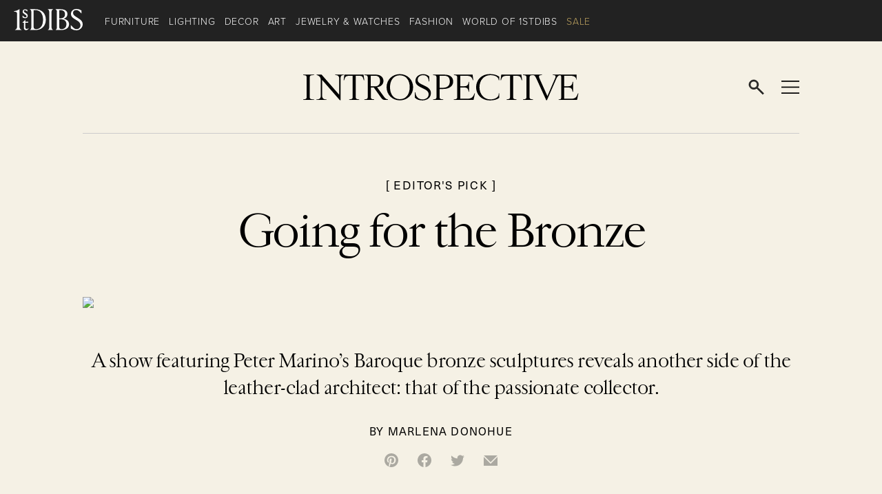

--- FILE ---
content_type: text/html; charset=UTF-8
request_url: https://www.1stdibs.com/introspective-magazine/peter-marino/
body_size: 41312
content:
<!doctype html>

<html lang="en">

<head><meta charset="utf-8"><script>if(navigator.userAgent.match(/MSIE|Internet Explorer/i)||navigator.userAgent.match(/Trident\/7\..*?rv:11/i)){var href=document.location.href;if(!href.match(/[?&]nowprocket/)){if(href.indexOf("?")==-1){if(href.indexOf("#")==-1){document.location.href=href+"?nowprocket=1"}else{document.location.href=href.replace("#","?nowprocket=1#")}}else{if(href.indexOf("#")==-1){document.location.href=href+"&nowprocket=1"}else{document.location.href=href.replace("#","&nowprocket=1#")}}}}</script><script>(()=>{class RocketLazyLoadScripts{constructor(){this.v="2.0.4",this.userEvents=["keydown","keyup","mousedown","mouseup","mousemove","mouseover","mouseout","touchmove","touchstart","touchend","touchcancel","wheel","click","dblclick","input"],this.attributeEvents=["onblur","onclick","oncontextmenu","ondblclick","onfocus","onmousedown","onmouseenter","onmouseleave","onmousemove","onmouseout","onmouseover","onmouseup","onmousewheel","onscroll","onsubmit"]}async t(){this.i(),this.o(),/iP(ad|hone)/.test(navigator.userAgent)&&this.h(),this.u(),this.l(this),this.m(),this.k(this),this.p(this),this._(),await Promise.all([this.R(),this.L()]),this.lastBreath=Date.now(),this.S(this),this.P(),this.D(),this.O(),this.M(),await this.C(this.delayedScripts.normal),await this.C(this.delayedScripts.defer),await this.C(this.delayedScripts.async),await this.T(),await this.F(),await this.j(),await this.A(),window.dispatchEvent(new Event("rocket-allScriptsLoaded")),this.everythingLoaded=!0,this.lastTouchEnd&&await new Promise(t=>setTimeout(t,500-Date.now()+this.lastTouchEnd)),this.I(),this.H(),this.U(),this.W()}i(){this.CSPIssue=sessionStorage.getItem("rocketCSPIssue"),document.addEventListener("securitypolicyviolation",t=>{this.CSPIssue||"script-src-elem"!==t.violatedDirective||"data"!==t.blockedURI||(this.CSPIssue=!0,sessionStorage.setItem("rocketCSPIssue",!0))},{isRocket:!0})}o(){window.addEventListener("pageshow",t=>{this.persisted=t.persisted,this.realWindowLoadedFired=!0},{isRocket:!0}),window.addEventListener("pagehide",()=>{this.onFirstUserAction=null},{isRocket:!0})}h(){let t;function e(e){t=e}window.addEventListener("touchstart",e,{isRocket:!0}),window.addEventListener("touchend",function i(o){o.changedTouches[0]&&t.changedTouches[0]&&Math.abs(o.changedTouches[0].pageX-t.changedTouches[0].pageX)<10&&Math.abs(o.changedTouches[0].pageY-t.changedTouches[0].pageY)<10&&o.timeStamp-t.timeStamp<200&&(window.removeEventListener("touchstart",e,{isRocket:!0}),window.removeEventListener("touchend",i,{isRocket:!0}),"INPUT"===o.target.tagName&&"text"===o.target.type||(o.target.dispatchEvent(new TouchEvent("touchend",{target:o.target,bubbles:!0})),o.target.dispatchEvent(new MouseEvent("mouseover",{target:o.target,bubbles:!0})),o.target.dispatchEvent(new PointerEvent("click",{target:o.target,bubbles:!0,cancelable:!0,detail:1,clientX:o.changedTouches[0].clientX,clientY:o.changedTouches[0].clientY})),event.preventDefault()))},{isRocket:!0})}q(t){this.userActionTriggered||("mousemove"!==t.type||this.firstMousemoveIgnored?"keyup"===t.type||"mouseover"===t.type||"mouseout"===t.type||(this.userActionTriggered=!0,this.onFirstUserAction&&this.onFirstUserAction()):this.firstMousemoveIgnored=!0),"click"===t.type&&t.preventDefault(),t.stopPropagation(),t.stopImmediatePropagation(),"touchstart"===this.lastEvent&&"touchend"===t.type&&(this.lastTouchEnd=Date.now()),"click"===t.type&&(this.lastTouchEnd=0),this.lastEvent=t.type,t.composedPath&&t.composedPath()[0].getRootNode()instanceof ShadowRoot&&(t.rocketTarget=t.composedPath()[0]),this.savedUserEvents.push(t)}u(){this.savedUserEvents=[],this.userEventHandler=this.q.bind(this),this.userEvents.forEach(t=>window.addEventListener(t,this.userEventHandler,{passive:!1,isRocket:!0})),document.addEventListener("visibilitychange",this.userEventHandler,{isRocket:!0})}U(){this.userEvents.forEach(t=>window.removeEventListener(t,this.userEventHandler,{passive:!1,isRocket:!0})),document.removeEventListener("visibilitychange",this.userEventHandler,{isRocket:!0}),this.savedUserEvents.forEach(t=>{(t.rocketTarget||t.target).dispatchEvent(new window[t.constructor.name](t.type,t))})}m(){const t="return false",e=Array.from(this.attributeEvents,t=>"data-rocket-"+t),i="["+this.attributeEvents.join("],[")+"]",o="[data-rocket-"+this.attributeEvents.join("],[data-rocket-")+"]",s=(e,i,o)=>{o&&o!==t&&(e.setAttribute("data-rocket-"+i,o),e["rocket"+i]=new Function("event",o),e.setAttribute(i,t))};new MutationObserver(t=>{for(const n of t)"attributes"===n.type&&(n.attributeName.startsWith("data-rocket-")||this.everythingLoaded?n.attributeName.startsWith("data-rocket-")&&this.everythingLoaded&&this.N(n.target,n.attributeName.substring(12)):s(n.target,n.attributeName,n.target.getAttribute(n.attributeName))),"childList"===n.type&&n.addedNodes.forEach(t=>{if(t.nodeType===Node.ELEMENT_NODE)if(this.everythingLoaded)for(const i of[t,...t.querySelectorAll(o)])for(const t of i.getAttributeNames())e.includes(t)&&this.N(i,t.substring(12));else for(const e of[t,...t.querySelectorAll(i)])for(const t of e.getAttributeNames())this.attributeEvents.includes(t)&&s(e,t,e.getAttribute(t))})}).observe(document,{subtree:!0,childList:!0,attributeFilter:[...this.attributeEvents,...e]})}I(){this.attributeEvents.forEach(t=>{document.querySelectorAll("[data-rocket-"+t+"]").forEach(e=>{this.N(e,t)})})}N(t,e){const i=t.getAttribute("data-rocket-"+e);i&&(t.setAttribute(e,i),t.removeAttribute("data-rocket-"+e))}k(t){Object.defineProperty(HTMLElement.prototype,"onclick",{get(){return this.rocketonclick||null},set(e){this.rocketonclick=e,this.setAttribute(t.everythingLoaded?"onclick":"data-rocket-onclick","this.rocketonclick(event)")}})}S(t){function e(e,i){let o=e[i];e[i]=null,Object.defineProperty(e,i,{get:()=>o,set(s){t.everythingLoaded?o=s:e["rocket"+i]=o=s}})}e(document,"onreadystatechange"),e(window,"onload"),e(window,"onpageshow");try{Object.defineProperty(document,"readyState",{get:()=>t.rocketReadyState,set(e){t.rocketReadyState=e},configurable:!0}),document.readyState="loading"}catch(t){console.log("WPRocket DJE readyState conflict, bypassing")}}l(t){this.originalAddEventListener=EventTarget.prototype.addEventListener,this.originalRemoveEventListener=EventTarget.prototype.removeEventListener,this.savedEventListeners=[],EventTarget.prototype.addEventListener=function(e,i,o){o&&o.isRocket||!t.B(e,this)&&!t.userEvents.includes(e)||t.B(e,this)&&!t.userActionTriggered||e.startsWith("rocket-")||t.everythingLoaded?t.originalAddEventListener.call(this,e,i,o):(t.savedEventListeners.push({target:this,remove:!1,type:e,func:i,options:o}),"mouseenter"!==e&&"mouseleave"!==e||t.originalAddEventListener.call(this,e,t.savedUserEvents.push,o))},EventTarget.prototype.removeEventListener=function(e,i,o){o&&o.isRocket||!t.B(e,this)&&!t.userEvents.includes(e)||t.B(e,this)&&!t.userActionTriggered||e.startsWith("rocket-")||t.everythingLoaded?t.originalRemoveEventListener.call(this,e,i,o):t.savedEventListeners.push({target:this,remove:!0,type:e,func:i,options:o})}}J(t,e){this.savedEventListeners=this.savedEventListeners.filter(i=>{let o=i.type,s=i.target||window;return e!==o||t!==s||(this.B(o,s)&&(i.type="rocket-"+o),this.$(i),!1)})}H(){EventTarget.prototype.addEventListener=this.originalAddEventListener,EventTarget.prototype.removeEventListener=this.originalRemoveEventListener,this.savedEventListeners.forEach(t=>this.$(t))}$(t){t.remove?this.originalRemoveEventListener.call(t.target,t.type,t.func,t.options):this.originalAddEventListener.call(t.target,t.type,t.func,t.options)}p(t){let e;function i(e){return t.everythingLoaded?e:e.split(" ").map(t=>"load"===t||t.startsWith("load.")?"rocket-jquery-load":t).join(" ")}function o(o){function s(e){const s=o.fn[e];o.fn[e]=o.fn.init.prototype[e]=function(){return this[0]===window&&t.userActionTriggered&&("string"==typeof arguments[0]||arguments[0]instanceof String?arguments[0]=i(arguments[0]):"object"==typeof arguments[0]&&Object.keys(arguments[0]).forEach(t=>{const e=arguments[0][t];delete arguments[0][t],arguments[0][i(t)]=e})),s.apply(this,arguments),this}}if(o&&o.fn&&!t.allJQueries.includes(o)){const e={DOMContentLoaded:[],"rocket-DOMContentLoaded":[]};for(const t in e)document.addEventListener(t,()=>{e[t].forEach(t=>t())},{isRocket:!0});o.fn.ready=o.fn.init.prototype.ready=function(i){function s(){parseInt(o.fn.jquery)>2?setTimeout(()=>i.bind(document)(o)):i.bind(document)(o)}return"function"==typeof i&&(t.realDomReadyFired?!t.userActionTriggered||t.fauxDomReadyFired?s():e["rocket-DOMContentLoaded"].push(s):e.DOMContentLoaded.push(s)),o([])},s("on"),s("one"),s("off"),t.allJQueries.push(o)}e=o}t.allJQueries=[],o(window.jQuery),Object.defineProperty(window,"jQuery",{get:()=>e,set(t){o(t)}})}P(){const t=new Map;document.write=document.writeln=function(e){const i=document.currentScript,o=document.createRange(),s=i.parentElement;let n=t.get(i);void 0===n&&(n=i.nextSibling,t.set(i,n));const c=document.createDocumentFragment();o.setStart(c,0),c.appendChild(o.createContextualFragment(e)),s.insertBefore(c,n)}}async R(){return new Promise(t=>{this.userActionTriggered?t():this.onFirstUserAction=t})}async L(){return new Promise(t=>{document.addEventListener("DOMContentLoaded",()=>{this.realDomReadyFired=!0,t()},{isRocket:!0})})}async j(){return this.realWindowLoadedFired?Promise.resolve():new Promise(t=>{window.addEventListener("load",t,{isRocket:!0})})}M(){this.pendingScripts=[];this.scriptsMutationObserver=new MutationObserver(t=>{for(const e of t)e.addedNodes.forEach(t=>{"SCRIPT"!==t.tagName||t.noModule||t.isWPRocket||this.pendingScripts.push({script:t,promise:new Promise(e=>{const i=()=>{const i=this.pendingScripts.findIndex(e=>e.script===t);i>=0&&this.pendingScripts.splice(i,1),e()};t.addEventListener("load",i,{isRocket:!0}),t.addEventListener("error",i,{isRocket:!0}),setTimeout(i,1e3)})})})}),this.scriptsMutationObserver.observe(document,{childList:!0,subtree:!0})}async F(){await this.X(),this.pendingScripts.length?(await this.pendingScripts[0].promise,await this.F()):this.scriptsMutationObserver.disconnect()}D(){this.delayedScripts={normal:[],async:[],defer:[]},document.querySelectorAll("script[type$=rocketlazyloadscript]").forEach(t=>{t.hasAttribute("data-rocket-src")?t.hasAttribute("async")&&!1!==t.async?this.delayedScripts.async.push(t):t.hasAttribute("defer")&&!1!==t.defer||"module"===t.getAttribute("data-rocket-type")?this.delayedScripts.defer.push(t):this.delayedScripts.normal.push(t):this.delayedScripts.normal.push(t)})}async _(){await this.L();let t=[];document.querySelectorAll("script[type$=rocketlazyloadscript][data-rocket-src]").forEach(e=>{let i=e.getAttribute("data-rocket-src");if(i&&!i.startsWith("data:")){i.startsWith("//")&&(i=location.protocol+i);try{const o=new URL(i).origin;o!==location.origin&&t.push({src:o,crossOrigin:e.crossOrigin||"module"===e.getAttribute("data-rocket-type")})}catch(t){}}}),t=[...new Map(t.map(t=>[JSON.stringify(t),t])).values()],this.Y(t,"preconnect")}async G(t){if(await this.K(),!0!==t.noModule||!("noModule"in HTMLScriptElement.prototype))return new Promise(e=>{let i;function o(){(i||t).setAttribute("data-rocket-status","executed"),e()}try{if(navigator.userAgent.includes("Firefox/")||""===navigator.vendor||this.CSPIssue)i=document.createElement("script"),[...t.attributes].forEach(t=>{let e=t.nodeName;"type"!==e&&("data-rocket-type"===e&&(e="type"),"data-rocket-src"===e&&(e="src"),i.setAttribute(e,t.nodeValue))}),t.text&&(i.text=t.text),t.nonce&&(i.nonce=t.nonce),i.hasAttribute("src")?(i.addEventListener("load",o,{isRocket:!0}),i.addEventListener("error",()=>{i.setAttribute("data-rocket-status","failed-network"),e()},{isRocket:!0}),setTimeout(()=>{i.isConnected||e()},1)):(i.text=t.text,o()),i.isWPRocket=!0,t.parentNode.replaceChild(i,t);else{const i=t.getAttribute("data-rocket-type"),s=t.getAttribute("data-rocket-src");i?(t.type=i,t.removeAttribute("data-rocket-type")):t.removeAttribute("type"),t.addEventListener("load",o,{isRocket:!0}),t.addEventListener("error",i=>{this.CSPIssue&&i.target.src.startsWith("data:")?(console.log("WPRocket: CSP fallback activated"),t.removeAttribute("src"),this.G(t).then(e)):(t.setAttribute("data-rocket-status","failed-network"),e())},{isRocket:!0}),s?(t.fetchPriority="high",t.removeAttribute("data-rocket-src"),t.src=s):t.src="data:text/javascript;base64,"+window.btoa(unescape(encodeURIComponent(t.text)))}}catch(i){t.setAttribute("data-rocket-status","failed-transform"),e()}});t.setAttribute("data-rocket-status","skipped")}async C(t){const e=t.shift();return e?(e.isConnected&&await this.G(e),this.C(t)):Promise.resolve()}O(){this.Y([...this.delayedScripts.normal,...this.delayedScripts.defer,...this.delayedScripts.async],"preload")}Y(t,e){this.trash=this.trash||[];let i=!0;var o=document.createDocumentFragment();t.forEach(t=>{const s=t.getAttribute&&t.getAttribute("data-rocket-src")||t.src;if(s&&!s.startsWith("data:")){const n=document.createElement("link");n.href=s,n.rel=e,"preconnect"!==e&&(n.as="script",n.fetchPriority=i?"high":"low"),t.getAttribute&&"module"===t.getAttribute("data-rocket-type")&&(n.crossOrigin=!0),t.crossOrigin&&(n.crossOrigin=t.crossOrigin),t.integrity&&(n.integrity=t.integrity),t.nonce&&(n.nonce=t.nonce),o.appendChild(n),this.trash.push(n),i=!1}}),document.head.appendChild(o)}W(){this.trash.forEach(t=>t.remove())}async T(){try{document.readyState="interactive"}catch(t){}this.fauxDomReadyFired=!0;try{await this.K(),this.J(document,"readystatechange"),document.dispatchEvent(new Event("rocket-readystatechange")),await this.K(),document.rocketonreadystatechange&&document.rocketonreadystatechange(),await this.K(),this.J(document,"DOMContentLoaded"),document.dispatchEvent(new Event("rocket-DOMContentLoaded")),await this.K(),this.J(window,"DOMContentLoaded"),window.dispatchEvent(new Event("rocket-DOMContentLoaded"))}catch(t){console.error(t)}}async A(){try{document.readyState="complete"}catch(t){}try{await this.K(),this.J(document,"readystatechange"),document.dispatchEvent(new Event("rocket-readystatechange")),await this.K(),document.rocketonreadystatechange&&document.rocketonreadystatechange(),await this.K(),this.J(window,"load"),window.dispatchEvent(new Event("rocket-load")),await this.K(),window.rocketonload&&window.rocketonload(),await this.K(),this.allJQueries.forEach(t=>t(window).trigger("rocket-jquery-load")),await this.K(),this.J(window,"pageshow");const t=new Event("rocket-pageshow");t.persisted=this.persisted,window.dispatchEvent(t),await this.K(),window.rocketonpageshow&&window.rocketonpageshow({persisted:this.persisted})}catch(t){console.error(t)}}async K(){Date.now()-this.lastBreath>45&&(await this.X(),this.lastBreath=Date.now())}async X(){return document.hidden?new Promise(t=>setTimeout(t)):new Promise(t=>requestAnimationFrame(t))}B(t,e){return e===document&&"readystatechange"===t||(e===document&&"DOMContentLoaded"===t||(e===window&&"DOMContentLoaded"===t||(e===window&&"load"===t||e===window&&"pageshow"===t)))}static run(){(new RocketLazyLoadScripts).t()}}RocketLazyLoadScripts.run()})();</script>
	
	<meta name="viewport" content="width=device-width, user-scalable=yes, initial-scale=1, viewport-fit=cover">
	<meta http-equiv="X-UA-Compatible" content="IE=edge">

	<link rel="icon" href="https://a.1stdibscdn.com/dist/adhoc/logo/monogram-white-32.png" sizes="32x32">
	<link rel="icon" href="https://a.1stdibscdn.com/dist/adhoc/logo/monogram-white-128.png" sizes="128x128">
	<link rel="icon" href="https://a.1stdibscdn.com/dist/adhoc/logo/monogram-white-192.png" sizes="192x192">
	<link rel="icon" href="https://a.1stdibscdn.com/dist/adhoc/logo/monogram-white-228.png" sizes="228x228">
	<link rel="shortcut icon" href="https://a.1stdibscdn.com/dist/adhoc/logo/monogram-white-196.png" sizes="196x196">
	<link rel="apple-touch-icon" href="https://a.1stdibscdn.com/dist/adhoc/logo/monogram-white-120.png" sizes="120x120">
	<link rel="apple-touch-icon" href="https://a.1stdibscdn.com/dist/adhoc/logo/monogram-white-152.png" sizes="152x152">
	<link rel="apple-touch-icon" href="https://a.1stdibscdn.com/dist/adhoc/logo/monogram-white-180.png" sizes="180x180">

			<!-- Google Tag Manager -->
		<script type="rocketlazyloadscript">
			(function(w, d, s, l, i) {
				w[l] = w[l] || [];
				w[l].push({
					'gtm.start': new Date().getTime(),
					event: 'gtm.js'
				});
				var f = d.getElementsByTagName(s)[0],
					j = d.createElement(s),
					dl = l != 'dataLayer' ? '&l=' + l : '';
				j.async = true;
				j.src =
					'https://www.googletagmanager.com/gtm.js?id=' + i + dl;
				f.parentNode.insertBefore(j, f);
			})(window, document, 'script', 'dataLayer', 'GTM-55BM57');
		</script>
	
        <script type="rocketlazyloadscript">
        function loadWhenMapsReady(a) {
            mapsAPILoaded ? buildDealerMap(a.dealerMapID, a.markers) : subscribers.push(a)
        }

        function onGoogleMapsLoaded() {
            mapsAPILoaded = !0, subscribers.forEach(function(a) {
                buildDealerMap(a.dealerMapID, a.markers)
            })
        }
        var mapsAPILoaded = !1,
            subscribers = [];
    </script>

        <script type="rocketlazyloadscript">
        if (navigator.userAgent.includes('Paparazzi')) {
			document.write('<link data-minify="1" rel="stylesheet" href="https://www.1stdibs.com/introspective-magazine/wp-content/cache/min/1/introspective-magazine/wp-content/themes/1stdibs-introspective/assets/css/paparazzi.c1721a5a59.min.css?ver=1766144688');
        }
    </script>

    <meta name='robots' content='index, follow, max-image-preview:large, max-snippet:-1, max-video-preview:-1' />
	<style>img:is([sizes="auto" i], [sizes^="auto," i]) { contain-intrinsic-size: 3000px 1500px }</style>
	<link rel="alternate" hreflang="en" href="https://www.1stdibs.com/introspective-magazine/peter-marino/" />
<link rel="alternate" hreflang="x-default" href="https://www.1stdibs.com/introspective-magazine/peter-marino/" />

	<!-- This site is optimized with the Yoast SEO plugin v26.7 - https://yoast.com/wordpress/plugins/seo/ -->
	<title>Going for the Bronze - 1stDibs Introspective</title>
<link crossorigin data-rocket-preconnect href="https://a.1stdibscdn.com" rel="preconnect">
<link crossorigin data-rocket-preconnect href="https://s30964.pcdn.co" rel="preconnect">
<link crossorigin data-rocket-preconnect href="https://securepubads.g.doubleclick.net" rel="preconnect"><link rel="preload" data-rocket-preload as="image" href="https://s30964.p1087.sites.pressdns.com/wp-content/uploads/2014/12/peter_marino_portrait.jpg" fetchpriority="high">
	<meta name="description" content="One typically associates architect Peter Marino with his ubiquitous leather uniform and high-profile projects for luxury brands like Louis Vuitton. But a current show at Southern California&#039;s Huntington Art Collections featuring Marino&#039;s impressive cache of 17th-century Baroque bronze sculptures shows another side: that of the passionate, studied collector." />
	<link rel="canonical" href="https://www.1stdibs.com/introspective-magazine/peter-marino/" />
	<meta property="og:locale" content="en_US" />
	<meta property="og:type" content="article" />
	<meta property="og:title" content="Going for the Bronze" />
	<meta property="og:description" content="One typically associates architect Peter Marino with his ubiquitous leather uniform and high-profile projects for luxury brands like Louis Vuitton. But a current show at Southern California&#039;s Huntington Art Collections featuring Marino&#039;s impressive cache of 17th-century Baroque bronze sculptures shows another side: that of the passionate, studied collector." />
	<meta property="og:url" content="https://www.1stdibs.com/introspective-magazine/peter-marino/" />
	<meta property="og:site_name" content="1stDibs Introspective" />
	<meta property="article:publisher" content="https://www.facebook.com/1stdibs" />
	<meta property="article:published_time" content="2010-11-01T22:50:57+00:00" />
	<meta property="article:modified_time" content="2016-07-25T20:26:24+00:00" />
	<meta property="og:image" content="https://s30964.pcdn.co/introspective-magazine/wp-content/uploads/2014/12/marino_portait2.jpg" />
	<meta property="og:image:width" content="950" />
	<meta property="og:image:height" content="600" />
	<meta property="og:image:type" content="image/jpeg" />
	<meta name="author" content="Marlena Donohue" />
	<meta name="twitter:card" content="summary_large_image" />
	<meta name="twitter:title" content="Going for the Bronze" />
	<meta name="twitter:creator" content="@1stDibs" />
	<meta name="twitter:site" content="@1stDibs" />
	<script type="application/ld+json" class="yoast-schema-graph">{"@context":"https://schema.org","@graph":[{"@type":"Article","@id":"https://www.1stdibs.com/introspective-magazine/peter-marino/#article","isPartOf":{"@id":"https://www.1stdibs.com/introspective-magazine/peter-marino/"},"author":{"name":"Joey Krietemeyer","@id":"https://www.1stdibs.com/introspective-magazine/#/schema/person/a59b3ec6602194aef1b4cdabe1ab1711"},"headline":"Going for the Bronze","datePublished":"2010-11-01T22:50:57+00:00","dateModified":"2016-07-25T20:26:24+00:00","mainEntityOfPage":{"@id":"https://www.1stdibs.com/introspective-magazine/peter-marino/"},"wordCount":1390,"publisher":{"@id":"https://www.1stdibs.com/introspective-magazine/#organization"},"image":{"@id":"https://www.1stdibs.com/introspective-magazine/peter-marino/#primaryimage"},"thumbnailUrl":"https://s30964.pcdn.co/introspective-magazine/wp-content/uploads/2014/12/marino_portait2.jpg","keywords":["17th Century","Baroque","Bronze","Collector","Museum Show","Peter Marino","Religious Art","Sculpture"],"articleSection":["Editor's Pick"],"inLanguage":"en-US"},{"@type":"WebPage","@id":"https://www.1stdibs.com/introspective-magazine/peter-marino/","url":"https://www.1stdibs.com/introspective-magazine/peter-marino/","name":"Going for the Bronze - 1stDibs Introspective","isPartOf":{"@id":"https://www.1stdibs.com/introspective-magazine/#website"},"primaryImageOfPage":{"@id":"https://www.1stdibs.com/introspective-magazine/peter-marino/#primaryimage"},"image":{"@id":"https://www.1stdibs.com/introspective-magazine/peter-marino/#primaryimage"},"thumbnailUrl":"https://s30964.pcdn.co/introspective-magazine/wp-content/uploads/2014/12/marino_portait2.jpg","datePublished":"2010-11-01T22:50:57+00:00","dateModified":"2016-07-25T20:26:24+00:00","description":"One typically associates architect Peter Marino with his ubiquitous leather uniform and high-profile projects for luxury brands like Louis Vuitton. But a current show at Southern California's Huntington Art Collections featuring Marino's impressive cache of 17th-century Baroque bronze sculptures shows another side: that of the passionate, studied collector.","breadcrumb":{"@id":"https://www.1stdibs.com/introspective-magazine/peter-marino/#breadcrumb"},"inLanguage":"en-US","potentialAction":[{"@type":"ReadAction","target":["https://www.1stdibs.com/introspective-magazine/peter-marino/"]}]},{"@type":"ImageObject","inLanguage":"en-US","@id":"https://www.1stdibs.com/introspective-magazine/peter-marino/#primaryimage","url":"https://s30964.pcdn.co/introspective-magazine/wp-content/uploads/2014/12/marino_portait2.jpg","contentUrl":"https://s30964.pcdn.co/introspective-magazine/wp-content/uploads/2014/12/marino_portait2.jpg","width":950,"height":600,"caption":"Peter Marino Portrait"},{"@type":"BreadcrumbList","@id":"https://www.1stdibs.com/introspective-magazine/peter-marino/#breadcrumb","itemListElement":[{"@type":"ListItem","position":1,"name":"Home","item":"https://www.1stdibs.com/introspective-magazine/"},{"@type":"ListItem","position":2,"name":"Going for the Bronze"}]},{"@type":"WebSite","@id":"https://www.1stdibs.com/introspective-magazine/#website","url":"https://www.1stdibs.com/introspective-magazine/","name":"1stDibs Introspective","description":"the 1stDibs magazine","publisher":{"@id":"https://www.1stdibs.com/introspective-magazine/#organization"},"potentialAction":[{"@type":"SearchAction","target":{"@type":"EntryPoint","urlTemplate":"https://www.1stdibs.com/introspective-magazine/?s={search_term_string}"},"query-input":{"@type":"PropertyValueSpecification","valueRequired":true,"valueName":"search_term_string"}}],"inLanguage":"en-US"},{"@type":"Organization","@id":"https://www.1stdibs.com/introspective-magazine/#organization","name":"1stDibs","url":"https://www.1stdibs.com/introspective-magazine/","logo":{"@type":"ImageObject","inLanguage":"en-US","@id":"https://www.1stdibs.com/introspective-magazine/#/schema/logo/image/","url":"https://s30964.pcdn.co/introspective-magazine/wp-content/uploads/2020/08/1stdibs-logo-black-on-white-500px-padding.png","contentUrl":"https://s30964.pcdn.co/introspective-magazine/wp-content/uploads/2020/08/1stdibs-logo-black-on-white-500px-padding.png","width":500,"height":184,"caption":"1stDibs"},"image":{"@id":"https://www.1stdibs.com/introspective-magazine/#/schema/logo/image/"},"sameAs":["https://www.facebook.com/1stdibs","https://x.com/1stDibs","https://instagram.com/1stdibs/","https://www.linkedin.com/company/1stdibs-com/","https://www.pinterest.com/1stdibs/"]}]}</script>
	<!-- / Yoast SEO plugin. -->


<link rel='dns-prefetch' href='//www.1stdibs.com' />
<link rel='dns-prefetch' href='//use.typekit.net' />

<link data-minify="1" rel='stylesheet' id='wp-block-library-css' href='https://www.1stdibs.com/introspective-magazine/wp-content/cache/min/1/introspective-magazine/wp-includes/css/dist/block-library/style.min.css?ver=1766144688' type='text/css' media='all' />
<style id='classic-theme-styles-inline-css' type='text/css'>
/*! This file is auto-generated */
.wp-block-button__link{color:#fff;background-color:#32373c;border-radius:9999px;box-shadow:none;text-decoration:none;padding:calc(.667em + 2px) calc(1.333em + 2px);font-size:1.125em}.wp-block-file__button{background:#32373c;color:#fff;text-decoration:none}
</style>
<style id='firstdibs-pdp-carousel-style-inline-css' type='text/css'>
@font-face{font-family:swiper-icons;font-style:normal;font-weight:400;src:url("data:application/font-woff;charset=utf-8;base64, [base64]//wADZ2x5ZgAAAywAAADMAAAD2MHtryVoZWFkAAABbAAAADAAAAA2E2+eoWhoZWEAAAGcAAAAHwAAACQC9gDzaG10eAAAAigAAAAZAAAArgJkABFsb2NhAAAC0AAAAFoAAABaFQAUGG1heHAAAAG8AAAAHwAAACAAcABAbmFtZQAAA/gAAAE5AAACXvFdBwlwb3N0AAAFNAAAAGIAAACE5s74hXjaY2BkYGAAYpf5Hu/j+W2+MnAzMYDAzaX6QjD6/4//Bxj5GA8AuRwMYGkAPywL13jaY2BkYGA88P8Agx4j+/8fQDYfA1AEBWgDAIB2BOoAeNpjYGRgYNBh4GdgYgABEMnIABJzYNADCQAACWgAsQB42mNgYfzCOIGBlYGB0YcxjYGBwR1Kf2WQZGhhYGBiYGVmgAFGBiQQkOaawtDAoMBQxXjg/wEGPcYDDA4wNUA2CCgwsAAAO4EL6gAAeNpj2M0gyAACqxgGNWBkZ2D4/wMA+xkDdgAAAHjaY2BgYGaAYBkGRgYQiAHyGMF8FgYHIM3DwMHABGQrMOgyWDLEM1T9/w8UBfEMgLzE////P/5//f/V/xv+r4eaAAeMbAxwIUYmIMHEgKYAYjUcsDAwsLKxc3BycfPw8jEQA/[base64]/uznmfPFBNODM2K7MTQ45YEAZqGP81AmGGcF3iPqOop0r1SPTaTbVkfUe4HXj97wYE+yNwWYxwWu4v1ugWHgo3S1XdZEVqWM7ET0cfnLGxWfkgR42o2PvWrDMBSFj/IHLaF0zKjRgdiVMwScNRAoWUoH78Y2icB/yIY09An6AH2Bdu/UB+yxopYshQiEvnvu0dURgDt8QeC8PDw7Fpji3fEA4z/PEJ6YOB5hKh4dj3EvXhxPqH/SKUY3rJ7srZ4FZnh1PMAtPhwP6fl2PMJMPDgeQ4rY8YT6Gzao0eAEA409DuggmTnFnOcSCiEiLMgxCiTI6Cq5DZUd3Qmp10vO0LaLTd2cjN4fOumlc7lUYbSQcZFkutRG7g6JKZKy0RmdLY680CDnEJ+UMkpFFe1RN7nxdVpXrC4aTtnaurOnYercZg2YVmLN/d/gczfEimrE/fs/bOuq29Zmn8tloORaXgZgGa78yO9/cnXm2BpaGvq25Dv9S4E9+5SIc9PqupJKhYFSSl47+Qcr1mYNAAAAeNptw0cKwkAAAMDZJA8Q7OUJvkLsPfZ6zFVERPy8qHh2YER+3i/BP83vIBLLySsoKimrqKqpa2hp6+jq6RsYGhmbmJqZSy0sraxtbO3sHRydnEMU4uR6yx7JJXveP7WrDycAAAAAAAH//wACeNpjYGRgYOABYhkgZgJCZgZNBkYGLQZtIJsFLMYAAAw3ALgAeNolizEKgDAQBCchRbC2sFER0YD6qVQiBCv/H9ezGI6Z5XBAw8CBK/m5iQQVauVbXLnOrMZv2oLdKFa8Pjuru2hJzGabmOSLzNMzvutpB3N42mNgZGBg4GKQYzBhYMxJLMlj4GBgAYow/P/PAJJhLM6sSoWKfWCAAwDAjgbRAAB42mNgYGBkAIIbCZo5IPrmUn0hGA0AO8EFTQAA") format("woff")}:root{--swiper-theme-color:#007aff}:host{display:block;margin-left:auto;margin-right:auto;position:relative;z-index:1}.swiper{display:block;list-style:none;margin-left:auto;margin-right:auto;overflow:hidden;padding:0;position:relative;z-index:1}.swiper-vertical>.swiper-wrapper{flex-direction:column}.swiper-wrapper{box-sizing:content-box;display:flex;height:100%;position:relative;transition-property:transform;transition-timing-function:var(--swiper-wrapper-transition-timing-function,initial);width:100%;z-index:1}.swiper-android .swiper-slide,.swiper-ios .swiper-slide,.swiper-wrapper{transform:translateZ(0)}.swiper-horizontal{touch-action:pan-y}.swiper-vertical{touch-action:pan-x}.swiper-slide{display:block;flex-shrink:0;height:100%;position:relative;transition-property:transform;width:100%}.swiper-slide-invisible-blank{visibility:hidden}.swiper-autoheight,.swiper-autoheight .swiper-slide{height:auto}.swiper-autoheight .swiper-wrapper{align-items:flex-start;transition-property:transform,height}.swiper-backface-hidden .swiper-slide{backface-visibility:hidden;transform:translateZ(0)}.swiper-3d.swiper-css-mode .swiper-wrapper{perspective:1200px}.swiper-3d .swiper-wrapper{transform-style:preserve-3d}.swiper-3d{perspective:1200px}.swiper-3d .swiper-cube-shadow,.swiper-3d .swiper-slide{transform-style:preserve-3d}.swiper-css-mode>.swiper-wrapper{overflow:auto;scrollbar-width:none;-ms-overflow-style:none}.swiper-css-mode>.swiper-wrapper::-webkit-scrollbar{display:none}.swiper-css-mode>.swiper-wrapper>.swiper-slide{scroll-snap-align:start start}.swiper-css-mode.swiper-horizontal>.swiper-wrapper{scroll-snap-type:x mandatory}.swiper-css-mode.swiper-vertical>.swiper-wrapper{scroll-snap-type:y mandatory}.swiper-css-mode.swiper-free-mode>.swiper-wrapper{scroll-snap-type:none}.swiper-css-mode.swiper-free-mode>.swiper-wrapper>.swiper-slide{scroll-snap-align:none}.swiper-css-mode.swiper-centered>.swiper-wrapper:before{content:"";flex-shrink:0;order:9999}.swiper-css-mode.swiper-centered>.swiper-wrapper>.swiper-slide{scroll-snap-align:center center;scroll-snap-stop:always}.swiper-css-mode.swiper-centered.swiper-horizontal>.swiper-wrapper>.swiper-slide:first-child{margin-inline-start:var(--swiper-centered-offset-before)}.swiper-css-mode.swiper-centered.swiper-horizontal>.swiper-wrapper:before{height:100%;min-height:1px;width:var(--swiper-centered-offset-after)}.swiper-css-mode.swiper-centered.swiper-vertical>.swiper-wrapper>.swiper-slide:first-child{margin-block-start:var(--swiper-centered-offset-before)}.swiper-css-mode.swiper-centered.swiper-vertical>.swiper-wrapper:before{height:var(--swiper-centered-offset-after);min-width:1px;width:100%}.swiper-3d .swiper-slide-shadow,.swiper-3d .swiper-slide-shadow-bottom,.swiper-3d .swiper-slide-shadow-left,.swiper-3d .swiper-slide-shadow-right,.swiper-3d .swiper-slide-shadow-top{height:100%;left:0;pointer-events:none;position:absolute;top:0;width:100%;z-index:10}.swiper-3d .swiper-slide-shadow{background:rgba(0,0,0,.15)}.swiper-3d .swiper-slide-shadow-left{background-image:linear-gradient(270deg,rgba(0,0,0,.5),transparent)}.swiper-3d .swiper-slide-shadow-right{background-image:linear-gradient(90deg,rgba(0,0,0,.5),transparent)}.swiper-3d .swiper-slide-shadow-top{background-image:linear-gradient(0deg,rgba(0,0,0,.5),transparent)}.swiper-3d .swiper-slide-shadow-bottom{background-image:linear-gradient(180deg,rgba(0,0,0,.5),transparent)}.swiper-lazy-preloader{border:4px solid var(--swiper-preloader-color,var(--swiper-theme-color));border-radius:50%;border-top:4px solid transparent;box-sizing:border-box;height:42px;left:50%;margin-left:-21px;margin-top:-21px;position:absolute;top:50%;transform-origin:50%;width:42px;z-index:10}.swiper-watch-progress .swiper-slide-visible .swiper-lazy-preloader,.swiper:not(.swiper-watch-progress) .swiper-lazy-preloader{animation:swiper-preloader-spin 1s linear infinite}.swiper-lazy-preloader-white{--swiper-preloader-color:#fff}.swiper-lazy-preloader-black{--swiper-preloader-color:#000}@keyframes swiper-preloader-spin{0%{transform:rotate(0deg)}to{transform:rotate(1turn)}}:root{--swiper-navigation-size:44px}.swiper-button-next,.swiper-button-prev{align-items:center;color:var(--swiper-navigation-color,var(--swiper-theme-color));cursor:pointer;display:flex;height:var(--swiper-navigation-size);justify-content:center;margin-top:calc(0px - var(--swiper-navigation-size)/2);position:absolute;top:var(--swiper-navigation-top-offset,50%);width:calc(var(--swiper-navigation-size)/44*27);z-index:10}.swiper-button-next.swiper-button-disabled,.swiper-button-prev.swiper-button-disabled{cursor:auto;opacity:.35;pointer-events:none}.swiper-button-next.swiper-button-hidden,.swiper-button-prev.swiper-button-hidden{cursor:auto;opacity:0;pointer-events:none}.swiper-navigation-disabled .swiper-button-next,.swiper-navigation-disabled .swiper-button-prev{display:none!important}.swiper-button-next svg,.swiper-button-prev svg{height:100%;-o-object-fit:contain;object-fit:contain;transform-origin:center;width:100%}.swiper-rtl .swiper-button-next svg,.swiper-rtl .swiper-button-prev svg{transform:rotate(180deg)}.swiper-button-prev,.swiper-rtl .swiper-button-next{left:var(--swiper-navigation-sides-offset,10px);right:auto}.swiper-button-lock{display:none}.swiper-button-next:after,.swiper-button-prev:after{font-family:swiper-icons;font-size:var(--swiper-navigation-size);font-variant:normal;letter-spacing:0;line-height:1;text-transform:none!important}.swiper-button-prev:after,.swiper-rtl .swiper-button-next:after{content:"prev"}.swiper-button-next,.swiper-rtl .swiper-button-prev{left:auto;right:var(--swiper-navigation-sides-offset,10px)}.swiper-button-next:after,.swiper-rtl .swiper-button-prev:after{content:"next"}.wp-block-firstdibs-pdp-carousel{height:auto;padding:40px 0;position:relative;width:100%}.wp-block-firstdibs-pdp-carousel .pdp-carousel-heading{font-size:34px;line-height:1;padding-bottom:40px;text-align:center}.wp-block-firstdibs-pdp-carousel .swiper{position:unset}.wp-block-firstdibs-pdp-carousel .swiper.swiper-vertical{touch-action:auto}.wp-block-firstdibs-pdp-carousel .swiper .swiper-wrapper{display:flex;flex-direction:column;gap:13.3px;justify-content:left}@media(min-width:1024px){.wp-block-firstdibs-pdp-carousel .swiper .swiper-wrapper{flex-direction:row;flex-wrap:wrap}}.wp-block-firstdibs-pdp-carousel .swiper .swiper-button-prev{left:-60px}.wp-block-firstdibs-pdp-carousel .swiper .swiper-button-next{right:-60px}.wp-block-firstdibs-pdp-carousel .swiper .swiper-button-next,.wp-block-firstdibs-pdp-carousel .swiper .swiper-button-prev{color:#000;opacity:1;top:240px}.wp-block-firstdibs-pdp-carousel .swiper .swiper-button-next:after,.wp-block-firstdibs-pdp-carousel .swiper .swiper-button-prev:after{font-size:46.4px}.wp-block-firstdibs-pdp-carousel .swiper .swiper-button-next:active,.wp-block-firstdibs-pdp-carousel .swiper .swiper-button-prev:active{opacity:.4}.wp-block-firstdibs-pdp-carousel .swiper .swiper-button-next:focus,.wp-block-firstdibs-pdp-carousel .swiper .swiper-button-prev:focus{opacity:1;outline:none}

</style>
<style id='firstdibs-pdp-item-style-inline-css' type='text/css'>
.wp-block-firstdibs-pdp-item{margin:0 auto;max-width:680px;min-height:200px;min-width:230px;padding-bottom:20px;width:100%}@media(min-width:1024px){.wp-block-firstdibs-pdp-item{margin:0;max-width:240px}}.wp-block-firstdibs-pdp-item .pdp-item{padding-bottom:20px;width:100%}@media(min-width:1024px){.wp-block-firstdibs-pdp-item .pdp-item{padding-bottom:0;width:100%}}.wp-block-firstdibs-pdp-item .pdp-item--link{color:#000;display:flex;flex-direction:column;gap:20px;text-decoration:none;-webkit-tap-highlight-color:rgba(0,0,0,0)}@media(min-width:375px){.wp-block-firstdibs-pdp-item .pdp-item--link{flex-direction:row}}@media(min-width:1024px){.wp-block-firstdibs-pdp-item .pdp-item--link{flex-direction:column}}.wp-block-firstdibs-pdp-item .pdp-item__title{align-self:center;font-family:proxima-nova,Helvetica,Arial,sans-serif;font-size:18px;font-weight:400;margin:0;padding-top:0}@media(min-width:375px){.wp-block-firstdibs-pdp-item .pdp-item__title{width:80%}}@media(min-width:1024px){.wp-block-firstdibs-pdp-item .pdp-item__title{display:-webkit-box;overflow:hidden;text-overflow:ellipsis;width:100%;-webkit-box-orient:vertical;-webkit-line-clamp:3;line-clamp:3}}.wp-block-firstdibs-pdp-item .pdp-item__title p{font-size:18px;font-weight:400;margin:0}.wp-block-firstdibs-pdp-item .pdp-item__title p,.wp-block-firstdibs-pdp-item .pdp-item__title p b,.wp-block-firstdibs-pdp-item .pdp-item__title p em,.wp-block-firstdibs-pdp-item .pdp-item__title p strong{font-family:proxima-nova,Helvetica,Arial,sans-serif}.wp-block-firstdibs-pdp-item .pdp-item__image{align-items:center;background-color:#fff;border:.5px solid #000;display:flex;height:auto;height:200px;justify-content:center;width:100%}@media(min-width:525px){.wp-block-firstdibs-pdp-item .pdp-item__image{height:240px}}.wp-block-firstdibs-pdp-item .pdp-item__image img{height:200px;-o-object-fit:contain;object-fit:contain;padding:8px;width:100%}@media(min-width:375px){.wp-block-firstdibs-pdp-item .pdp-item__image img{height:100%}}

</style>
<style id='safe-svg-svg-icon-style-inline-css' type='text/css'>
.safe-svg-cover{text-align:center}.safe-svg-cover .safe-svg-inside{display:inline-block;max-width:100%}.safe-svg-cover svg{fill:currentColor;height:100%;max-height:100%;max-width:100%;width:100%}

</style>
<style id='global-styles-inline-css' type='text/css'>
:root{--wp--preset--aspect-ratio--square: 1;--wp--preset--aspect-ratio--4-3: 4/3;--wp--preset--aspect-ratio--3-4: 3/4;--wp--preset--aspect-ratio--3-2: 3/2;--wp--preset--aspect-ratio--2-3: 2/3;--wp--preset--aspect-ratio--16-9: 16/9;--wp--preset--aspect-ratio--9-16: 9/16;--wp--preset--color--black: #000000;--wp--preset--color--cyan-bluish-gray: #abb8c3;--wp--preset--color--white: #ffffff;--wp--preset--color--pale-pink: #f78da7;--wp--preset--color--vivid-red: #cf2e2e;--wp--preset--color--luminous-vivid-orange: #ff6900;--wp--preset--color--luminous-vivid-amber: #fcb900;--wp--preset--color--light-green-cyan: #7bdcb5;--wp--preset--color--vivid-green-cyan: #00d084;--wp--preset--color--pale-cyan-blue: #8ed1fc;--wp--preset--color--vivid-cyan-blue: #0693e3;--wp--preset--color--vivid-purple: #9b51e0;--wp--preset--gradient--vivid-cyan-blue-to-vivid-purple: linear-gradient(135deg,rgba(6,147,227,1) 0%,rgb(155,81,224) 100%);--wp--preset--gradient--light-green-cyan-to-vivid-green-cyan: linear-gradient(135deg,rgb(122,220,180) 0%,rgb(0,208,130) 100%);--wp--preset--gradient--luminous-vivid-amber-to-luminous-vivid-orange: linear-gradient(135deg,rgba(252,185,0,1) 0%,rgba(255,105,0,1) 100%);--wp--preset--gradient--luminous-vivid-orange-to-vivid-red: linear-gradient(135deg,rgba(255,105,0,1) 0%,rgb(207,46,46) 100%);--wp--preset--gradient--very-light-gray-to-cyan-bluish-gray: linear-gradient(135deg,rgb(238,238,238) 0%,rgb(169,184,195) 100%);--wp--preset--gradient--cool-to-warm-spectrum: linear-gradient(135deg,rgb(74,234,220) 0%,rgb(151,120,209) 20%,rgb(207,42,186) 40%,rgb(238,44,130) 60%,rgb(251,105,98) 80%,rgb(254,248,76) 100%);--wp--preset--gradient--blush-light-purple: linear-gradient(135deg,rgb(255,206,236) 0%,rgb(152,150,240) 100%);--wp--preset--gradient--blush-bordeaux: linear-gradient(135deg,rgb(254,205,165) 0%,rgb(254,45,45) 50%,rgb(107,0,62) 100%);--wp--preset--gradient--luminous-dusk: linear-gradient(135deg,rgb(255,203,112) 0%,rgb(199,81,192) 50%,rgb(65,88,208) 100%);--wp--preset--gradient--pale-ocean: linear-gradient(135deg,rgb(255,245,203) 0%,rgb(182,227,212) 50%,rgb(51,167,181) 100%);--wp--preset--gradient--electric-grass: linear-gradient(135deg,rgb(202,248,128) 0%,rgb(113,206,126) 100%);--wp--preset--gradient--midnight: linear-gradient(135deg,rgb(2,3,129) 0%,rgb(40,116,252) 100%);--wp--preset--font-size--small: 13px;--wp--preset--font-size--medium: 20px;--wp--preset--font-size--large: 36px;--wp--preset--font-size--x-large: 42px;--wp--preset--spacing--20: 0.44rem;--wp--preset--spacing--30: 0.67rem;--wp--preset--spacing--40: 1rem;--wp--preset--spacing--50: 1.5rem;--wp--preset--spacing--60: 2.25rem;--wp--preset--spacing--70: 3.38rem;--wp--preset--spacing--80: 5.06rem;--wp--preset--shadow--natural: 6px 6px 9px rgba(0, 0, 0, 0.2);--wp--preset--shadow--deep: 12px 12px 50px rgba(0, 0, 0, 0.4);--wp--preset--shadow--sharp: 6px 6px 0px rgba(0, 0, 0, 0.2);--wp--preset--shadow--outlined: 6px 6px 0px -3px rgba(255, 255, 255, 1), 6px 6px rgba(0, 0, 0, 1);--wp--preset--shadow--crisp: 6px 6px 0px rgba(0, 0, 0, 1);}:where(.is-layout-flex){gap: 0.5em;}:where(.is-layout-grid){gap: 0.5em;}body .is-layout-flex{display: flex;}.is-layout-flex{flex-wrap: wrap;align-items: center;}.is-layout-flex > :is(*, div){margin: 0;}body .is-layout-grid{display: grid;}.is-layout-grid > :is(*, div){margin: 0;}:where(.wp-block-columns.is-layout-flex){gap: 2em;}:where(.wp-block-columns.is-layout-grid){gap: 2em;}:where(.wp-block-post-template.is-layout-flex){gap: 1.25em;}:where(.wp-block-post-template.is-layout-grid){gap: 1.25em;}.has-black-color{color: var(--wp--preset--color--black) !important;}.has-cyan-bluish-gray-color{color: var(--wp--preset--color--cyan-bluish-gray) !important;}.has-white-color{color: var(--wp--preset--color--white) !important;}.has-pale-pink-color{color: var(--wp--preset--color--pale-pink) !important;}.has-vivid-red-color{color: var(--wp--preset--color--vivid-red) !important;}.has-luminous-vivid-orange-color{color: var(--wp--preset--color--luminous-vivid-orange) !important;}.has-luminous-vivid-amber-color{color: var(--wp--preset--color--luminous-vivid-amber) !important;}.has-light-green-cyan-color{color: var(--wp--preset--color--light-green-cyan) !important;}.has-vivid-green-cyan-color{color: var(--wp--preset--color--vivid-green-cyan) !important;}.has-pale-cyan-blue-color{color: var(--wp--preset--color--pale-cyan-blue) !important;}.has-vivid-cyan-blue-color{color: var(--wp--preset--color--vivid-cyan-blue) !important;}.has-vivid-purple-color{color: var(--wp--preset--color--vivid-purple) !important;}.has-black-background-color{background-color: var(--wp--preset--color--black) !important;}.has-cyan-bluish-gray-background-color{background-color: var(--wp--preset--color--cyan-bluish-gray) !important;}.has-white-background-color{background-color: var(--wp--preset--color--white) !important;}.has-pale-pink-background-color{background-color: var(--wp--preset--color--pale-pink) !important;}.has-vivid-red-background-color{background-color: var(--wp--preset--color--vivid-red) !important;}.has-luminous-vivid-orange-background-color{background-color: var(--wp--preset--color--luminous-vivid-orange) !important;}.has-luminous-vivid-amber-background-color{background-color: var(--wp--preset--color--luminous-vivid-amber) !important;}.has-light-green-cyan-background-color{background-color: var(--wp--preset--color--light-green-cyan) !important;}.has-vivid-green-cyan-background-color{background-color: var(--wp--preset--color--vivid-green-cyan) !important;}.has-pale-cyan-blue-background-color{background-color: var(--wp--preset--color--pale-cyan-blue) !important;}.has-vivid-cyan-blue-background-color{background-color: var(--wp--preset--color--vivid-cyan-blue) !important;}.has-vivid-purple-background-color{background-color: var(--wp--preset--color--vivid-purple) !important;}.has-black-border-color{border-color: var(--wp--preset--color--black) !important;}.has-cyan-bluish-gray-border-color{border-color: var(--wp--preset--color--cyan-bluish-gray) !important;}.has-white-border-color{border-color: var(--wp--preset--color--white) !important;}.has-pale-pink-border-color{border-color: var(--wp--preset--color--pale-pink) !important;}.has-vivid-red-border-color{border-color: var(--wp--preset--color--vivid-red) !important;}.has-luminous-vivid-orange-border-color{border-color: var(--wp--preset--color--luminous-vivid-orange) !important;}.has-luminous-vivid-amber-border-color{border-color: var(--wp--preset--color--luminous-vivid-amber) !important;}.has-light-green-cyan-border-color{border-color: var(--wp--preset--color--light-green-cyan) !important;}.has-vivid-green-cyan-border-color{border-color: var(--wp--preset--color--vivid-green-cyan) !important;}.has-pale-cyan-blue-border-color{border-color: var(--wp--preset--color--pale-cyan-blue) !important;}.has-vivid-cyan-blue-border-color{border-color: var(--wp--preset--color--vivid-cyan-blue) !important;}.has-vivid-purple-border-color{border-color: var(--wp--preset--color--vivid-purple) !important;}.has-vivid-cyan-blue-to-vivid-purple-gradient-background{background: var(--wp--preset--gradient--vivid-cyan-blue-to-vivid-purple) !important;}.has-light-green-cyan-to-vivid-green-cyan-gradient-background{background: var(--wp--preset--gradient--light-green-cyan-to-vivid-green-cyan) !important;}.has-luminous-vivid-amber-to-luminous-vivid-orange-gradient-background{background: var(--wp--preset--gradient--luminous-vivid-amber-to-luminous-vivid-orange) !important;}.has-luminous-vivid-orange-to-vivid-red-gradient-background{background: var(--wp--preset--gradient--luminous-vivid-orange-to-vivid-red) !important;}.has-very-light-gray-to-cyan-bluish-gray-gradient-background{background: var(--wp--preset--gradient--very-light-gray-to-cyan-bluish-gray) !important;}.has-cool-to-warm-spectrum-gradient-background{background: var(--wp--preset--gradient--cool-to-warm-spectrum) !important;}.has-blush-light-purple-gradient-background{background: var(--wp--preset--gradient--blush-light-purple) !important;}.has-blush-bordeaux-gradient-background{background: var(--wp--preset--gradient--blush-bordeaux) !important;}.has-luminous-dusk-gradient-background{background: var(--wp--preset--gradient--luminous-dusk) !important;}.has-pale-ocean-gradient-background{background: var(--wp--preset--gradient--pale-ocean) !important;}.has-electric-grass-gradient-background{background: var(--wp--preset--gradient--electric-grass) !important;}.has-midnight-gradient-background{background: var(--wp--preset--gradient--midnight) !important;}.has-small-font-size{font-size: var(--wp--preset--font-size--small) !important;}.has-medium-font-size{font-size: var(--wp--preset--font-size--medium) !important;}.has-large-font-size{font-size: var(--wp--preset--font-size--large) !important;}.has-x-large-font-size{font-size: var(--wp--preset--font-size--x-large) !important;}
:where(.wp-block-post-template.is-layout-flex){gap: 1.25em;}:where(.wp-block-post-template.is-layout-grid){gap: 1.25em;}
:where(.wp-block-columns.is-layout-flex){gap: 2em;}:where(.wp-block-columns.is-layout-grid){gap: 2em;}
:root :where(.wp-block-pullquote){font-size: 1.5em;line-height: 1.6;}
</style>
<style id='firstdibs-global-header-frontend-styles-inline-css' type='text/css'>
		.firstdibs-global-header * {
			box-sizing: border-box;
		}
		.firstdibs-global-header {
			background-color: #222222;
			height: 45px;
			line-height: 1.15;
			position: relative;
			z-index: 9999999999;
		}
		@media (min-width: 799px) {
			.firstdibs-global-header {
				height: 60px;
			}
		}
		.firstdibs-global-header__container {
			align-items: center;
			display: flex;
			flex-direction: row;
			height: 100%;
			justify-content: flex-start;
			margin: 0 10px;
			max-width: 1440px;
			padding: 10px 0;
		}
		@media (min-width: 992px) {
			.firstdibs-global-header__container {
				margin: 0 20px;
				padding-bottom: 15px;
				padding-top: 15px;
			}
		}
		@media (min-width: 1440px) {
			.firstdibs-global-header__container {
				margin: 0 auto;
			}
		}
		.firstdibs-global-header__logo svg {
			color: #ffffff;
			width: 70px;
			height: auto;
		}
		.firstdibs-global-header__logo svg path,
		.firstdibs-global-header__logo svg g {
			color: currentColor;
			fill: currentColor;
		}
		@media (min-width: 800px) {
			.firstdibs-global-header__logo svg {
				margin-right: 1rem;
				width: 100px;
			}
		}
		@media (min-width: 992px) {
			.firstdibs-global-header__logo svg {
				margin-right: 2rem;
			}
		}
		@media (max-width: 799px) {
			.firstdibs-global-header__nav {
				background: #222222;
				box-sizing: border-box;
				display: none;
				padding: 5px 10px 10px 10px;
				position: absolute;
				right: 0;
				top: 45px;
				width: 100%;
			}
			.firstdibs-global-header__nav.active {
				display: block;
			}
		}
		.firstdibs-global-header__nav ul {
			margin: 0;
			padding: 0;
		}
		.firstdibs-global-header__nav-item {
			display: inline-block;
			margin-right: 9px;
			white-space: nowrap;
		}
		.firstdibs-global-header__nav-item:last-child {
			margin-right: 0;
		}
		.firstdibs-global-header__nav-link {
			color: #FFFFFF;
			font-family: proxima-nova, "Helvetica Neue", "helvetica", "arial", "sans-serif";
			font-weight: 300;
			font-size: 14px;
			letter-spacing: 0.05rem;
			padding: 4px 0;
			text-transform: uppercase;
			text-decoration: none;
		}
		@media (min-width: 800px) {
			.firstdibs-global-header__nav-item {
				margin-right: 6px;
			}
			.firstdibs-global-header__nav-link {
				font-size: 13px;
			}
		}
		@media (min-width: 992px) {
			.firstdibs-global-header__nav-item {
				margin-right: 9px;
			}
			.firstdibs-global-header__nav-link {
				font-size: 14px;
			}
		}
		@media (hover: hover) {
			.firstdibs-global-header__nav-link:hover {
				color: #C2A661;
			}
		}
		.firstdibs-global-header__nav-link--highlight {
			color: #C2A661;
		}
		/* Mobile nav. */
		.firstdibs-global-header__mobile-nav-trigger {
			-webkit-appearance: none;
			background: none;
			border: 0;
			color: #FFFFFF;
			cursor: pointer !important;
			display: none;
			height: 30px;
			align-items: center;
			justify-content: center;
			width: 30px;
			padding: 5px;
		}
		@media (max-width: 799px) {
			.firstdibs-global-header__nav-item {
				display: block;
				line-height: 2;
				margin-right: 0;
				text-align: left;
			}
			.firstdibs-global-header__mobile-nav-trigger {
				display: flex;
				margin-left: auto;
			}
		}
		.firstdibs-global-header__mobile-nav-trigger svg {
			max-width: 100%;
			height: auto;
		}
		.firstdibs-global-header__mobile-nav-trigger svg g,
		.firstdibs-global-header__mobile-nav-trigger svg path {
			color: currentColor;
			fill: currentColor;
		}
		
</style>
<link data-minify="1" rel='stylesheet' id='firstdibs-google-ads-css' href='https://www.1stdibs.com/introspective-magazine/wp-content/cache/min/1/introspective-magazine/wp-content/plugins/firstdibs-google-ads/dist/css/frontend.min.css?ver=1766144688' type='text/css' media='all' />
<link data-minify="1" rel='stylesheet' id='typekit-fonts-css' href='https://www.1stdibs.com/introspective-magazine/wp-content/cache/min/1/hrj5nlh.css?ver=1766144688' type='text/css' media='all' />
<link data-minify="1" rel='stylesheet' id='theme-stylesheet-css' href='https://www.1stdibs.com/introspective-magazine/wp-content/cache/background-css/1/www.1stdibs.com/introspective-magazine/wp-content/cache/min/1/introspective-magazine/wp-content/themes/1stdibs-introspective/assets/css/main.7b166d4733.min.css?ver=1768211692&wpr_t=1768974846' type='text/css' media='all' />
<script type="text/javascript" id="wpml-cookie-js-extra">
/* <![CDATA[ */
var wpml_cookies = {"wp-wpml_current_language":{"value":"en","expires":1,"path":"\/"}};
var wpml_cookies = {"wp-wpml_current_language":{"value":"en","expires":1,"path":"\/"}};
/* ]]> */
</script>
<script type="rocketlazyloadscript" data-minify="1" data-rocket-type="text/javascript" data-rocket-src="https://www.1stdibs.com/introspective-magazine/wp-content/cache/min/1/introspective-magazine/wp-content/plugins/sitepress-multilingual-cms/res/js/cookies/language-cookie.js?ver=1766144689" id="wpml-cookie-js" defer="defer" data-wp-strategy="defer"></script>
<script type="rocketlazyloadscript" data-minify="1" data-rocket-type="text/javascript" data-rocket-src="https://www.1stdibs.com/introspective-magazine/wp-content/cache/min/1/introspective-magazine/wp-includes/js/underscore.min.js?ver=1766144689" id="underscore-js" data-rocket-defer defer></script>
<script type="rocketlazyloadscript" data-minify="1" data-rocket-type="text/javascript" data-rocket-src="https://www.1stdibs.com/introspective-magazine/wp-content/cache/min/1/introspective-magazine/wp-content/themes/1stdibs-introspective/assets/js/dealer-maps.968ca2f735.min.js?ver=1766144689" id="theme-dealer-maps-js" data-rocket-defer defer></script>
<link rel="EditURI" type="application/rsd+xml" title="RSD" href="https://www.1stdibs.com/introspective-magazine/xmlrpc.php?rsd" />
<link rel='shortlink' href='https://www.1stdibs.com/introspective-magazine/?p=45283' />
<script data-minify="1" id="firstdibs-google-ads-gpt-js" type="text/javascript" src="https://www.1stdibs.com/introspective-magazine/wp-content/cache/min/1/tag/js/gpt.js?ver=1766144689" async="async"></script>
	<link data-minify="1" rel="preconnect" href="https://www.1stdibs.com/introspective-magazine/wp-content/cache/min/1/hrj5nlh.css?ver=1766144688" crossorigin>
	<link rel="preconnect" href="https://a.1stdibscdn.com" crossorigin>
	<link data-minify="1" rel="dns-prefetch" as="style" href="https://www.1stdibs.com/introspective-magazine/wp-content/cache/min/1/hrj5nlh.css?ver=1766144688">
	<link rel="dns-prefetch" href="https://a.1stdibscdn.com">
	<link rel="preload" href="https://s30964.pcdn.co/wp-content/uploads/2014/12/peter_marino_portrait.jpg" as="image"><link rel="preload" href="https://s30964.pcdn.co/wp-content/uploads/2014/12/peter_marino_portrait.jpg.webp" as="image"><link rel="icon" href="https://s30964.pcdn.co/introspective-magazine/wp-content/uploads/2024/11/cropped-1stDibs_favicon_512x512-32x32.png" sizes="32x32" />
<link rel="icon" href="https://s30964.pcdn.co/introspective-magazine/wp-content/uploads/2024/11/cropped-1stDibs_favicon_512x512-192x192.png" sizes="192x192" />
<link rel="apple-touch-icon" href="https://s30964.pcdn.co/introspective-magazine/wp-content/uploads/2024/11/cropped-1stDibs_favicon_512x512-180x180.png" />
<meta name="msapplication-TileImage" content="https://s30964.pcdn.co/introspective-magazine/wp-content/uploads/2024/11/cropped-1stDibs_favicon_512x512-270x270.png" />
<noscript><style id="rocket-lazyload-nojs-css">.rll-youtube-player, [data-lazy-src]{display:none !important;}</style></noscript>
<style id="rocket-lazyrender-inline-css">[data-wpr-lazyrender] {content-visibility: auto;}</style><style id="wpr-lazyload-bg-container"></style><style id="wpr-lazyload-bg-exclusion"></style>
<noscript>
<style id="wpr-lazyload-bg-nostyle">.single-post-container .post-body .dealer-map--map-overlay{--wpr-bg-de4b7db3-f213-4a4a-bd23-dd20ae52e4da: url('https://s30964.pcdn.co/introspective-magazine/wp-content/themes/1stdibs-introspective/assets/css/../images/dealer-map-overlay.png');}.single-post-container .post-body .dealer-map--dealer-spot{--wpr-bg-8ec48f1c-a196-4e62-9308-ea44bc8a657e: url('https://s30964.pcdn.co/introspective-magazine/wp-content/themes/1stdibs-introspective/assets/css/../images/map-pin-heart@2x.png');}.slideshow--products.flickity-enabled .flickity-prev-next-button.previous{--wpr-bg-784d2a32-ccaf-46e3-969c-7ca64cf4d10c: url('https://s30964.pcdn.co/introspective-magazine/wp-content/themes/1stdibs-introspective/assets/css/../images/chevron-left.svg');}.slideshow--products.flickity-enabled .flickity-prev-next-button.next{--wpr-bg-89f03eb6-36f1-49df-97b2-6879beb45271: url('https://s30964.pcdn.co/introspective-magazine/wp-content/themes/1stdibs-introspective/assets/css/../images/chevron-right.svg');}</style>
</noscript>
<script type="application/javascript">const rocket_pairs = [{"selector":".single-post-container .post-body .dealer-map--map-overlay","style":".single-post-container .post-body .dealer-map--map-overlay{--wpr-bg-de4b7db3-f213-4a4a-bd23-dd20ae52e4da: url('https:\/\/s30964.pcdn.co\/introspective-magazine\/wp-content\/themes\/1stdibs-introspective\/assets\/css\/..\/images\/dealer-map-overlay.png');}","hash":"de4b7db3-f213-4a4a-bd23-dd20ae52e4da","url":"https:\/\/s30964.pcdn.co\/introspective-magazine\/wp-content\/themes\/1stdibs-introspective\/assets\/css\/..\/images\/dealer-map-overlay.png"},{"selector":".single-post-container .post-body .dealer-map--dealer-spot","style":".single-post-container .post-body .dealer-map--dealer-spot{--wpr-bg-8ec48f1c-a196-4e62-9308-ea44bc8a657e: url('https:\/\/s30964.pcdn.co\/introspective-magazine\/wp-content\/themes\/1stdibs-introspective\/assets\/css\/..\/images\/map-pin-heart@2x.png');}","hash":"8ec48f1c-a196-4e62-9308-ea44bc8a657e","url":"https:\/\/s30964.pcdn.co\/introspective-magazine\/wp-content\/themes\/1stdibs-introspective\/assets\/css\/..\/images\/map-pin-heart@2x.png"},{"selector":".slideshow--products.flickity-enabled .flickity-prev-next-button.previous","style":".slideshow--products.flickity-enabled .flickity-prev-next-button.previous{--wpr-bg-784d2a32-ccaf-46e3-969c-7ca64cf4d10c: url('https:\/\/s30964.pcdn.co\/introspective-magazine\/wp-content\/themes\/1stdibs-introspective\/assets\/css\/..\/images\/chevron-left.svg');}","hash":"784d2a32-ccaf-46e3-969c-7ca64cf4d10c","url":"https:\/\/s30964.pcdn.co\/introspective-magazine\/wp-content\/themes\/1stdibs-introspective\/assets\/css\/..\/images\/chevron-left.svg"},{"selector":".slideshow--products.flickity-enabled .flickity-prev-next-button.next","style":".slideshow--products.flickity-enabled .flickity-prev-next-button.next{--wpr-bg-89f03eb6-36f1-49df-97b2-6879beb45271: url('https:\/\/s30964.pcdn.co\/introspective-magazine\/wp-content\/themes\/1stdibs-introspective\/assets\/css\/..\/images\/chevron-right.svg');}","hash":"89f03eb6-36f1-49df-97b2-6879beb45271","url":"https:\/\/s30964.pcdn.co\/introspective-magazine\/wp-content\/themes\/1stdibs-introspective\/assets\/css\/..\/images\/chevron-right.svg"}]; const rocket_excluded_pairs = [];</script><meta name="generator" content="WP Rocket 3.19.4" data-wpr-features="wpr_lazyload_css_bg_img wpr_delay_js wpr_defer_js wpr_minify_js wpr_lazyload_images wpr_preconnect_external_domains wpr_automatic_lazy_rendering wpr_oci wpr_minify_css wpr_preload_links wpr_desktop" /></head>

<body class="wp-singular post-template-default single single-post postid-45283 single-format-standard wp-theme-1stdibs-introspective post-peter-marino">
				<div  class="firstdibs-global-header">
			<div  class="firstdibs-global-header__container">
								<a class="firstdibs-global-header__logo" href="https://www.1stdibs.com/" title="1stdibs.com">
					<?xml version="1.0" encoding="UTF-8"?> <svg xmlns="http://www.w3.org/2000/svg" id="Layer_1" data-name="Layer 1" viewBox="0 0 84.99991 26.205"><path d="M70.36464,19.70873v4.23344A11.2036,11.2036,0,0,0,77.04371,26.205C81.45961,26.205,85,22.84747,85,18.94222c0-3.24813-1.71547-5.146-4.5987-7.00727l-3.613-2.33588c-2.00732-1.31386-3.68608-2.51833-3.68608-4.8175,0-2.22648,1.59007-3.46729,3.94158-3.46729,2.70178,0,4.7616,2.59979,6.38687,4.27015V1.82529A10.87146,10.87146,0,0,0,77.518.00042C73.61313-.03593,70.54745,2.29959,70.54745,5.986c0,3.17508,1.86122,4.7081,4.74445,6.49626L78.61308,14.526c2.11673,1.31387,3.68609,2.91994,3.68609,5.54767a4.64165,4.64165,0,0,1-4.85385,4.7081c-2.73748,0-4.1244-1.89793-7.08068-5.073M58.94147,24.745c-1.56936,0-2.81018-.54735-2.81018-2.44527v-9.5983h2.08c3.83219,0,6.75213,2.00732,6.75213,5.98526,0,4.051-2.70078,6.05831-6.022,6.05831M57.37211,1.38733c3.13873,0,5.83951,1.533,5.83951,4.89056,0,3.46729-2.18978,5.29216-5.73012,5.29216H56.13129V1.38733Zm4.051,10.657c2.99263-.87591,4.78115-2.88323,4.78115-5.76646,0-3.86854-3.24813-5.98562-8.83214-5.98562H51.38648a3.38263,3.38263,0,0,1,1.82488,3.39424v18.723a3.43716,3.43716,0,0,1-1.82488,3.43059h6.93459c6.05831,0,9.85379-2.59138,9.85379-7.15338,0-3.46729-2.48162-5.80281-6.75176-6.64237M41.89759,25.8401h6.56932A3.4377,3.4377,0,0,1,46.642,22.40951V3.68651A3.38316,3.38316,0,0,1,48.46691.29227H41.89759a3.38264,3.38264,0,0,1,1.82487,3.39424v18.723a3.43717,3.43717,0,0,1-1.82487,3.43059M27.84633,24.745c-1.86122,0-3.32118-.54735-3.32118-2.44527V1.38733h1.78817c6.20441,0,9.8178,4.4526,9.8178,11.82478,0,7.628-3.90524,11.53292-8.28479,11.53292M26.31332.29227H19.7807a3.38294,3.38294,0,0,1,1.82451,3.39424v18.723A3.43748,3.43748,0,0,1,19.7807,25.8401h7.26278c6.71542,0,12.48188-4.48895,12.48188-12.628,0-7.88318-5.10971-12.91984-13.212-12.91984m-7.91947,23.117a3.12807,3.12807,0,0,1-2.39837,1.07712c-1.16063,0-1.76209-.71266-1.76209-2.11085L14.19705,17.008h3.43058l.32856-1.31386H14.19705V13.32186l-3.6134,3.50364V17.008h1.86158v6.13137c0,1.78852.95439,2.84688,2.45071,2.84688a3.88176,3.88176,0,0,0,3.62443-2.47036ZM17.226,8.28521A3.37789,3.37789,0,0,0,15.36481,5.402L13.72239,4.30691c-.72981-.51065-1.24082-.91225-1.24082-1.60571a1.24983,1.24983,0,0,1,1.38692-1.24081c.98531,0,2.00732.8392,2.95628,1.82487V1.20488a5.88066,5.88066,0,0,0-2.77383-.7298,2.85454,2.85454,0,0,0-3.13873,2.81018,3.1176,3.1176,0,0,0,1.71547,2.66407l1.82487,1.24081c.91226.62076,1.24081,1.05872,1.24081,1.71547,0,.80286-.54771,1.35057-1.533,1.35057-1.09471,0-1.97062-.83956-3.24813-2.22648v2.33588a5.43362,5.43362,0,0,0,2.95628.949A3.21973,3.21973,0,0,0,17.226,8.28521M1.05841,25.8401H10c-1.75182-.76651-2.99263-1.533-2.99263-4.16075V3.79626c0-1.60607.07305-3.02933.1461-3.61339A14.99578,14.99578,0,0,1,.00005,2.8473v.40125c3.50363,0,4.08769.949,4.08769,3.02934V21.67935c0,2.62773-1.27751,3.39424-3.02933,4.16075" transform="translate(-0.00005 0)"></path></svg> 				</a>
				<button class="firstdibs-global-header__mobile-nav-trigger" title="Global header menu">
					<svg width="123px" height="81px" viewBox="0 0 123 81" version="1.1" xmlns="http://www.w3.org/2000/svg" xmlns:xlink="http://www.w3.org/1999/xlink">
    <g id="Page-1" stroke="none" stroke-width="1" fill="none" fill-rule="evenodd">
        <g id="mobile-nav-toggle" fill="#000000" fill-rule="nonzero">
            <rect id="Rectangle" x="0.2" y="0.2" width="122" height="5.4"></rect>
            <rect id="Rectangle" x="0.2" y="37.4" width="122" height="5.4"></rect>
            <rect id="Rectangle" x="0.2" y="74.7" width="122" height="5.4"></rect>
        </g>
    </g>
</svg>				</button>
				<nav class="firstdibs-global-header__nav">
					<ul>
													<li class="firstdibs-global-header__nav-item">
								<a class="firstdibs-global-header__nav-link" href="https://www.1stdibs.com/furniture/">
									Furniture								</a>
							</li>
													<li class="firstdibs-global-header__nav-item">
								<a class="firstdibs-global-header__nav-link" href="https://www.1stdibs.com/furniture/lighting/">
									Lighting								</a>
							</li>
													<li class="firstdibs-global-header__nav-item">
								<a class="firstdibs-global-header__nav-link" href="https://www.1stdibs.com/furniture/decorative-objects/">
									Decor								</a>
							</li>
													<li class="firstdibs-global-header__nav-item">
								<a class="firstdibs-global-header__nav-link" href="https://www.1stdibs.com/art/">
									Art								</a>
							</li>
													<li class="firstdibs-global-header__nav-item">
								<a class="firstdibs-global-header__nav-link" href="https://www.1stdibs.com/jewelry/">
									Jewelry &amp; Watches								</a>
							</li>
													<li class="firstdibs-global-header__nav-item">
								<a class="firstdibs-global-header__nav-link" href="https://www.1stdibs.com/fashion/">
									Fashion								</a>
							</li>
													<li class="firstdibs-global-header__nav-item">
								<a class="firstdibs-global-header__nav-link" href="https://www.1stdibs.com/about/">
									World of 1stDibs								</a>
							</li>
													<li class="firstdibs-global-header__nav-item">
								<a class="firstdibs-global-header__nav-link firstdibs-global-header__nav-link--highlight" href="https://www.1stdibs.com/sale/saturday-sale/">
									Sale								</a>
							</li>
											</ul>
				</nav>
			</div>
		</div>
		
			<!-- Google Tag Manager (noscript) -->
		<noscript><iframe src="https://www.googletagmanager.com/ns.html?id=GTM-55BM57" height="0" width="0" style="display:none;visibility:hidden"></iframe></noscript>
	
    <header  class="site-header">

        <div  class="container">

            
            <a href="/" title="1stDibs" class="site-header__1stdibs-logo">
                <span
    class="image-container svg-container svg-1stdibs-logo "
    style=""><?xml version="1.0" encoding="UTF-8"?><svg xmlns="http://www.w3.org/2000/svg" data-name="Layer 1" viewBox="0 0 84.99991 26.205"><path d="M70.36464,19.70873v4.23344A11.2036,11.2036,0,0,0,77.04371,26.205C81.45961,26.205,85,22.84747,85,18.94222c0-3.24813-1.71547-5.146-4.5987-7.00727l-3.613-2.33588c-2.00732-1.31386-3.68608-2.51833-3.68608-4.8175,0-2.22648,1.59007-3.46729,3.94158-3.46729,2.70178,0,4.7616,2.59979,6.38687,4.27015V1.82529A10.87146,10.87146,0,0,0,77.518.00042C73.61313-.03593,70.54745,2.29959,70.54745,5.986c0,3.17508,1.86122,4.7081,4.74445,6.49626L78.61308,14.526c2.11673,1.31387,3.68609,2.91994,3.68609,5.54767a4.64165,4.64165,0,0,1-4.85385,4.7081c-2.73748,0-4.1244-1.89793-7.08068-5.073M58.94147,24.745c-1.56936,0-2.81018-.54735-2.81018-2.44527v-9.5983h2.08c3.83219,0,6.75213,2.00732,6.75213,5.98526,0,4.051-2.70078,6.05831-6.022,6.05831M57.37211,1.38733c3.13873,0,5.83951,1.533,5.83951,4.89056,0,3.46729-2.18978,5.29216-5.73012,5.29216H56.13129V1.38733Zm4.051,10.657c2.99263-.87591,4.78115-2.88323,4.78115-5.76646,0-3.86854-3.24813-5.98562-8.83214-5.98562H51.38648a3.38263,3.38263,0,0,1,1.82488,3.39424v18.723a3.43716,3.43716,0,0,1-1.82488,3.43059h6.93459c6.05831,0,9.85379-2.59138,9.85379-7.15338,0-3.46729-2.48162-5.80281-6.75176-6.64237M41.89759,25.8401h6.56932A3.4377,3.4377,0,0,1,46.642,22.40951V3.68651A3.38316,3.38316,0,0,1,48.46691.29227H41.89759a3.38264,3.38264,0,0,1,1.82487,3.39424v18.723a3.43717,3.43717,0,0,1-1.82487,3.43059M27.84633,24.745c-1.86122,0-3.32118-.54735-3.32118-2.44527V1.38733h1.78817c6.20441,0,9.8178,4.4526,9.8178,11.82478,0,7.628-3.90524,11.53292-8.28479,11.53292M26.31332.29227H19.7807a3.38294,3.38294,0,0,1,1.82451,3.39424v18.723A3.43748,3.43748,0,0,1,19.7807,25.8401h7.26278c6.71542,0,12.48188-4.48895,12.48188-12.628,0-7.88318-5.10971-12.91984-13.212-12.91984m-7.91947,23.117a3.12807,3.12807,0,0,1-2.39837,1.07712c-1.16063,0-1.76209-.71266-1.76209-2.11085L14.19705,17.008h3.43058l.32856-1.31386H14.19705V13.32186l-3.6134,3.50364V17.008h1.86158v6.13137c0,1.78852.95439,2.84688,2.45071,2.84688a3.88176,3.88176,0,0,0,3.62443-2.47036ZM17.226,8.28521A3.37789,3.37789,0,0,0,15.36481,5.402L13.72239,4.30691c-.72981-.51065-1.24082-.91225-1.24082-1.60571a1.24983,1.24983,0,0,1,1.38692-1.24081c.98531,0,2.00732.8392,2.95628,1.82487V1.20488a5.88066,5.88066,0,0,0-2.77383-.7298,2.85454,2.85454,0,0,0-3.13873,2.81018,3.1176,3.1176,0,0,0,1.71547,2.66407l1.82487,1.24081c.91226.62076,1.24081,1.05872,1.24081,1.71547,0,.80286-.54771,1.35057-1.533,1.35057-1.09471,0-1.97062-.83956-3.24813-2.22648v2.33588a5.43362,5.43362,0,0,0,2.95628.949A3.21973,3.21973,0,0,0,17.226,8.28521M1.05841,25.8401H10c-1.75182-.76651-2.99263-1.533-2.99263-4.16075V3.79626c0-1.60607.07305-3.02933.1461-3.61339A14.99578,14.99578,0,0,1,.00005,2.8473v.40125c3.50363,0,4.08769.949,4.08769,3.02934V21.67935c0,2.62773-1.27751,3.39424-3.02933,4.16075" transform="translate(-0.00005 0)"/></svg></span>            </a>

            <a href="https://www.1stdibs.com/introspective-magazine/" title="Introspective" class="site-header__introspective-logo">
                <span
    class="image-container svg-container svg-introspective-logo "
    style=""><svg width="687" height="68" viewBox="0 0 687 68" fill="none" xmlns="http://www.w3.org/2000/svg"><path d="M16.2 59.7839C16.2 62.8839 18.2 64.7839 23.2 64.7839H27.1V66.1839H0V64.7839H1.5C6.4 64.7839 8.5 62.7839 8.5 59.7839V8.68394C8.5 5.58394 6.5 3.68394 1.5 3.68394H0V2.28394H27.1V3.68394H23.2C18.3 3.68394 16.2 5.68394 16.2 8.68394V59.7839Z" fill="black"/><path d="M33 66.1839V64.8839H35C41.2 64.8839 43.8 61.1839 43.8 55.3839V17.2839C43.8 10.9839 41.3 5.78394 35.4 3.98394L33.4 3.38394V2.28394H45.8L89.8 53.3839V12.9839C89.8 7.38394 87.3 3.58394 81.1 3.58394H79.6V2.28394H100.7V3.68394H99C94.1 3.68394 93.1 7.48394 93.1 13.0839V67.0839H91.4L47.1 15.6839V55.3839C47.1 61.0839 49.7 64.8839 55.9 64.8839H57.9V66.1839H33Z" fill="black"/><path d="M137.9 64.7839H139.4V66.1839H114.7V64.7839H116.2C121.1 64.7839 123.2 62.7839 123.2 59.7839V5.28394H115.2C105.7 5.28394 104.8 7.88393 102.5 14.8839L102 16.3839H100.8L102.6 2.28394H150.3L152.2 16.3839H150.9L150.4 14.8839C148.1 7.98393 148.5 5.28394 139 5.28394H131V59.7839C130.9 62.8839 133 64.7839 137.9 64.7839Z" fill="black"/><path d="M210.7 64.7839H211.4V66.1839C200.2 66.8839 198 66.2839 193.8 60.1839L176 34.8839H168.5V59.7839C168.5 62.8839 170.5 64.7839 175.5 64.7839H177V66.1839H152.3V64.7839H153.8C158.7 64.7839 160.8 62.7839 160.8 59.7839V8.68394C160.8 5.58394 158.8 3.68394 153.8 3.68394H152.3V2.28394H181.2C193 2.28394 200 9.28394 200 18.1839C200 26.3839 194.1 32.8839 184 33.9839L199.9 56.1839C205.2 63.5839 207.7 64.7839 210.7 64.7839ZM191.6 18.6839C191.6 11.0839 188.3 5.18394 179.9 5.18394H168.4V31.8839H179.1C188 31.8839 191.6 26.0839 191.6 18.6839Z" fill="black"/><path d="M274 34.1839C274 53.0839 259.7 67.3839 240.9 67.3839C222.1 67.3839 207.8 53.0839 207.8 34.1839C207.8 15.2839 222.1 0.983887 240.9 0.983887C259.7 0.983887 274 15.2839 274 34.1839ZM216.3 34.1839C216.3 51.3839 224.9 64.4839 240.9 64.4839C256.9 64.4839 265.5 51.4839 265.5 34.1839C265.6 16.9839 257 3.98389 240.9 3.98389C224.9 3.98389 216.3 16.9839 216.3 34.1839Z" fill="black"/><path d="M318.3 49.0839C318.3 61.3839 308.2 67.4839 297.2 67.4839C289.4 67.4839 283 65.4839 278.4 60.5839V47.2839H279.6L279.8 48.5839C281.1 58.4839 287.5 64.9839 297.3 64.9839C306.3 64.9839 312.7 59.9839 312.7 51.6839C312.7 35.4839 279.7 36.9839 279.7 18.2839C279.7 8.78386 287.2 1.08386 299 1.08386C306.1 1.08386 311.5 4.18386 314.3 7.08386V19.7839H313L312.9 18.3839C312.4 9.58386 307.9 3.68386 298.5 3.68386C290.5 3.68386 285.3 9.18386 285.3 15.5839C285.2 30.0839 318.3 28.3839 318.3 49.0839Z" fill="black"/><path d="M373.8 19.8839C373.8 30.8839 364.9 38.6839 348 38.6839H340V59.7839C340 62.8839 342 64.7839 347 64.7839H349V66.1839H323.8V64.7839H325.3C330.2 64.7839 332.3 62.7839 332.3 59.7839V8.68394C332.3 5.58394 330.3 3.68394 325.3 3.68394H323.8V2.28394H351.3C365.9 2.28394 373.8 8.18394 373.8 19.8839ZM340 5.28394V35.6839H347.9C360.3 35.6839 365.4 29.1839 365.4 19.8839C365.4 9.88394 361.3 5.18394 351.3 5.18394H340V5.28394Z" fill="black"/><path d="M375.5 64.7839H377C381.9 64.7839 384 62.7839 384 59.7839V8.68394C384 5.58394 382 3.68394 377 3.68394H375.5V2.28394H422.3L424 16.3839H422.9L422.4 14.8839C420.2 8.28394 416.8 5.28394 407.3 5.28394H391.7V31.6839H401.2C408.3 31.6839 411.1 28.8839 412.2 22.1839L412.5 20.6839H413.7V45.7839H412.5L412.2 44.2839C411.1 37.5839 408.3 34.7839 401.2 34.7839H391.7V63.3839H408.1C419.6 63.3839 423.2 59.2839 426.3 51.2839L426.9 49.7839H428.1L424.7 66.3839H375.4V64.7839H375.5Z" fill="black"/><path d="M487.5 51.4839V49.7839H488.8V60.8839C481.6 66.0839 474.7 67.4839 464.2 67.4839C445.4 67.4839 431 53.0839 431 34.2839C431 15.2839 445.3 0.983887 464.1 0.983887C474.7 0.983887 481.5 2.38389 488.7 7.58389V16.3839H489.8H487.4C487.2 8.88389 479 3.38389 466.2 3.58389C450.3 3.88389 439.4 16.7839 439.4 34.2839C439.4 51.6839 450.8 64.8839 466.2 64.9839C479 64.9839 487.2 59.2839 487.5 51.4839Z" fill="black"/><path d="M530.3 64.7839H531.8V66.1839H507.1V64.7839H508.6C513.5 64.7839 515.6 62.7839 515.6 59.7839V5.28394H507.6C498.1 5.28394 496 7.88393 493.7 14.8839L493.2 16.3839H492L493.8 2.28394H543.9L545.8 16.3839H544.5L544 14.8839C541.7 7.98393 540.9 5.28394 531.4 5.28394H523.4V59.7839C523.3 62.8839 525.3 64.7839 530.3 64.7839Z" fill="black"/><path d="M564.3 59.7839C564.3 62.8839 566.3 64.7839 571.3 64.7839H572.8V66.1839H548.1V64.7839H549.6C554.5 64.7839 556.6 62.7839 556.6 59.7839V8.68394C556.6 5.58394 554.6 3.68394 549.6 3.68394H548.1V2.28394H572.8V3.68394H571.3C566.4 3.68394 564.3 5.68394 564.3 8.68394V59.7839Z" fill="black"/><path d="M581.1 11.6839C578.5 6.08394 576.7 3.68394 572.5 3.68394H571.8V2.28394H595.2V3.68394H592.6C587.3 3.68394 587 7.08394 588.9 11.5839L608.8 56.4839L628.2 11.2839C630 7.18394 629.8 3.58394 624.5 3.58394H622.1V2.28394H642.1V3.68394H641.4C637.1 3.68394 633.9 5.98394 631.5 11.4839L607.6 67.0839H605.9L581.1 11.6839Z" fill="black"/><path d="M637 64.7839H638.5C643.4 64.7839 643.1 62.7839 643.1 59.7839V8.68394C643.1 5.58394 643.4 3.68394 638.5 3.68394H637V2.28394H681.4L681.9 16.3839H682L681.5 14.8839C679.3 8.28394 675.9 5.28394 666.4 5.28394H650.8V31.6839H660.3C667.4 31.6839 670.2 28.8839 671.3 22.1839L671.6 20.6839H672.8V45.7839H671.6L671.3 44.2839C670.2 37.5839 667.4 34.7839 660.3 34.7839H650.8V63.3839H667.2C678.7 63.3839 681.1 59.2839 684.3 51.2839L684.9 49.7839H686.1L682.7 66.3839H637V64.7839Z" fill="black"/></svg></span>            </a>
            <div  class="site-header__search">
	<div class="search-toggle ">
		<div class="search-toggle__open"><span
    class="image-container svg-container svg-search "
    style=""><?xml version="1.0" encoding="UTF-8"?><svg width="32px" height="31px" viewBox="0 0 32 31" version="1.1" xmlns="http://www.w3.org/2000/svg" xmlns:xlink="http://www.w3.org/1999/xlink"><title>Shape</title><g stroke="none" stroke-width="1" fill="none" fill-rule="evenodd" fill-opacity="0.8"><g fill="#000000"><path d="M0,10 C0,4.47715 4.4772,0 10,0 C15.5228,0 20,4.47715 20,10 C20,12.1783 19.3035,14.194 18.1211,15.8364 L31.1426,28.8579 L29.0213,30.9792 L16.0244,17.9824 C14.3489,19.2488 12.2622,20 10,20 C4.4772,20 0,15.5228 0,10 Z M10,2.8 C6.0235,2.8 2.8,6.0235 2.8,10 C2.8,13.9764 6.0235,17.2 10,17.2 C13.9764,17.2 17.2,13.9764 17.2,10 C17.2,6.0235 13.9764,2.8 10,2.8 Z"/></g></g></svg></span></div>
		<div class="search-toggle__close"><span
    class="image-container svg-container svg-x "
    style=""><?xml version="1.0" encoding="UTF-8"?><svg width="81px" height="81px" viewBox="0 0 81 81" version="1.1" xmlns="http://www.w3.org/2000/svg" xmlns:xlink="http://www.w3.org/1999/xlink"><!--Generator: Sketch 45.2 (43514) - http://www.bohemiancoding.com/sketch--><title>x</title><desc>Created with Sketch.</desc><defs/><g stroke="none" stroke-width="1" fill="none" fill-rule="evenodd"><g fill-rule="nonzero" fill="#444A54"><path d="M44.4038096,40.5 L80.1860317,76.282222 C81.2713228,77.3675131 81.2713228,79.1169383 80.1860317,80.1860317 C79.1007399,81.2551244 77.3513147,81.2713228 76.282222,80.1860317 L40.5,44.4038096 L4.71777822,80.1860317 C3.63248675,81.2713228 1.88306169,81.2713228 0.813968604,80.1860317 C-0.255124488,79.1007399 -0.271322868,77.3513147 0.813968604,76.282222 L36.5961904,40.5 L0.813968604,4.71777822 C-0.271322868,3.63248675 -0.271322868,1.88306169 0.813968604,0.813968604 C1.89926007,-0.255124488 3.64868513,-0.271322868 4.71777822,0.813968604 L40.5,36.5961904 L76.282222,0.813968604 C77.3675131,-0.271322868 79.1169383,-0.271322868 80.1860317,0.813968604 C81.2551244,1.89926007 81.2713228,3.64868513 80.1860317,4.71777822 L44.4038096,40.5 Z"/></g></g></svg></span></div>
	</div>
</div>
<div  class="site-header__search-form-container ">
	<form class="search-form" role="search" method="get" id="searchform" action="https://www.1stdibs.com/introspective-magazine/">
		\
		<label for="s" class="search-label"></label>
		<input type="text" class="search-input" id="s" name="s" value="">
		<button type="submit" class="search-submit">
			<span class="search-submit__icon"><span
    class="image-container svg-container svg-search "
    style=""><?xml version="1.0" encoding="UTF-8"?><svg width="32px" height="31px" viewBox="0 0 32 31" version="1.1" xmlns="http://www.w3.org/2000/svg" xmlns:xlink="http://www.w3.org/1999/xlink"><title>Shape</title><g stroke="none" stroke-width="1" fill="none" fill-rule="evenodd" fill-opacity="0.8"><g fill="#000000"><path d="M0,10 C0,4.47715 4.4772,0 10,0 C15.5228,0 20,4.47715 20,10 C20,12.1783 19.3035,14.194 18.1211,15.8364 L31.1426,28.8579 L29.0213,30.9792 L16.0244,17.9824 C14.3489,19.2488 12.2622,20 10,20 C4.4772,20 0,15.5228 0,10 Z M10,2.8 C6.0235,2.8 2.8,6.0235 2.8,10 C2.8,13.9764 6.0235,17.2 10,17.2 C13.9764,17.2 17.2,13.9764 17.2,10 C17.2,6.0235 13.9764,2.8 10,2.8 Z"/></g></g></svg></span></span>
			<span class="search-submit__label">
				Search<span
    class="image-container svg-container svg-chevron-right "
    style=""><?xml version="1.0" encoding="UTF-8"?><svg width="19px" height="34px" viewBox="0 0 19 34" version="1.1" xmlns="http://www.w3.org/2000/svg" xmlns:xlink="http://www.w3.org/1999/xlink"><title>Path</title><g stroke="none" stroke-width="1" fill="none" fill-rule="evenodd" opacity="0.9"><g transform="translate(-1.000000, 0.000000)" fill="#000000"><polygon points="15.7947383 17.00001 1 31.8845995 3.10263085 34 20 17.00001 3.10263085 0 1 2.11542047"/></g></g></svg></span>			</span>
		</button>
	</form>
</div>
            <div  class="site-header__sections-dropdown">
	<button class="sections-dropdown-toggle" name="sections-dropdown-toggle" aria-label="Toggle sections menu">
		<div class="sections-dropdown-toggle-open"><span
    class="image-container svg-container svg-menu "
    style=""><svg width="30" height="22" viewBox="0 0 30 22" fill="none" xmlns="http://www.w3.org/2000/svg"><line x1="30" y1="1" x2="-8.74228e-08" y2="0.999997" stroke="black" stroke-width="2"/><line x1="30" y1="11" x2="-6.35802e-08" y2="11" stroke="black" stroke-width="2"/><line x1="30" y1="21" x2="-6.35802e-08" y2="21" stroke="black" stroke-width="2"/></svg></span></div>
		<div class="sections-dropdown-toggle-close"><span
    class="image-container svg-container svg-x "
    style=""><?xml version="1.0" encoding="UTF-8"?><svg width="81px" height="81px" viewBox="0 0 81 81" version="1.1" xmlns="http://www.w3.org/2000/svg" xmlns:xlink="http://www.w3.org/1999/xlink"><!--Generator: Sketch 45.2 (43514) - http://www.bohemiancoding.com/sketch--><title>x</title><desc>Created with Sketch.</desc><defs/><g stroke="none" stroke-width="1" fill="none" fill-rule="evenodd"><g fill-rule="nonzero" fill="#444A54"><path d="M44.4038096,40.5 L80.1860317,76.282222 C81.2713228,77.3675131 81.2713228,79.1169383 80.1860317,80.1860317 C79.1007399,81.2551244 77.3513147,81.2713228 76.282222,80.1860317 L40.5,44.4038096 L4.71777822,80.1860317 C3.63248675,81.2713228 1.88306169,81.2713228 0.813968604,80.1860317 C-0.255124488,79.1007399 -0.271322868,77.3513147 0.813968604,76.282222 L36.5961904,40.5 L0.813968604,4.71777822 C-0.271322868,3.63248675 -0.271322868,1.88306169 0.813968604,0.813968604 C1.89926007,-0.255124488 3.64868513,-0.271322868 4.71777822,0.813968604 L40.5,36.5961904 L76.282222,0.813968604 C77.3675131,-0.271322868 79.1169383,-0.271322868 80.1860317,0.813968604 C81.2551244,1.89926007 81.2713228,3.64868513 80.1860317,4.71777822 L44.4038096,40.5 Z"/></g></g></svg></span></div>
	</button>
	<div class="sections-dropdown-list">
		<ul>
			<li class="sections-dropdown-list__heading">Columns</li>
							<li>
					<a href="https://www.1stdibs.com/introspective-magazine/category/architecture/">
						Architecture					</a>
				</li>
								<li>
					<a href="https://www.1stdibs.com/introspective-magazine/category/art/">
						Art					</a>
				</li>
								<li>
					<a href="https://www.1stdibs.com/introspective-magazine/category/attractive-opposites/">
						Attractive Opposites					</a>
				</li>
								<li>
					<a href="https://www.1stdibs.com/introspective-magazine/category/books/">
						Books					</a>
				</li>
								<li>
					<a href="https://www.1stdibs.com/introspective-magazine/category/collectors/">
						Collectors					</a>
				</li>
								<li>
					<a href="https://www.1stdibs.com/introspective-magazine/category/creators/">
						Creators					</a>
				</li>
								<li>
					<a href="https://www.1stdibs.com/introspective-magazine/category/design-styles/">
						Design Styles					</a>
				</li>
								<li>
					<a href="https://www.1stdibs.com/introspective-magazine/category/design-trends/">
						Design Trends					</a>
				</li>
								<li>
					<a href="https://www.1stdibs.com/introspective-magazine/category/designer-spotlight/">
						Designer Spotlight					</a>
				</li>
								<li>
					<a href="https://www.1stdibs.com/introspective-magazine/category/designers-to-watch/">
						Designers to Watch					</a>
				</li>
								<li>
					<a href="https://www.1stdibs.com/introspective-magazine/category/editors-pick/">
						Editor&#039;s Pick					</a>
				</li>
								<li>
					<a href="https://www.1stdibs.com/introspective-magazine/category/fashion/">
						Fashion					</a>
				</li>
								<li>
					<a href="https://www.1stdibs.com/introspective-magazine/category/five-questions/">
						Five Questions					</a>
				</li>
								<li>
					<a href="https://www.1stdibs.com/introspective-magazine/category/furniture/">
						Furniture					</a>
				</li>
								<li>
					<a href="https://www.1stdibs.com/introspective-magazine/category/gardens/">
						Gardens					</a>
				</li>
								<li>
					<a href="https://www.1stdibs.com/introspective-magazine/category/home-tours/">
						Home Tours					</a>
				</li>
								<li>
					<a href="https://www.1stdibs.com/introspective-magazine/category/hotels/">
						Hotels					</a>
				</li>
								<li>
					<a href="https://www.1stdibs.com/introspective-magazine/category/in-their-own-words/">
						In Their Own Words					</a>
				</li>
								<li>
					<a href="https://www.1stdibs.com/introspective-magazine/category/interior-design/">
						Interior Design					</a>
				</li>
								<li>
					<a href="https://www.1stdibs.com/introspective-magazine/category/jewelry-and-watches/">
						Jewelry and Watches					</a>
				</li>
								<li>
					<a href="https://www.1stdibs.com/introspective-magazine/category/on-location/">
						On Location					</a>
				</li>
								<li>
					<a href="https://www.1stdibs.com/introspective-magazine/category/photography/">
						Photography					</a>
				</li>
								<li>
					<a href="https://www.1stdibs.com/introspective-magazine/category/pop-culture/">
						Pop Culture					</a>
				</li>
								<li>
					<a href="https://www.1stdibs.com/introspective-magazine/category/style-setter/">
						Style Setter					</a>
				</li>
								<li>
					<a href="https://www.1stdibs.com/introspective-magazine/category/the-talent/">
						The Talent					</a>
				</li>
								<li>
					<a href="https://www.1stdibs.com/introspective-magazine/category/united-by-design/">
						United by Design					</a>
				</li>
								<li>
					<a href="https://www.1stdibs.com/introspective-magazine/category/why-its-worth-it/">
						Why It&#039;s Worth It					</a>
				</li>
						</ul>
	</div>
</div>
        </div>
    </header>

    <main  class="site-content">	<div  id="posts" class="single-posts-container">
		
<div  class="single-post-container">
	
<div class="post-hero  post-hero-container--vertical">
	<div class="container post-hero-content">
		<div class="post-hero-column-and-title post-hero-text">
							<a class="hero-column" href="https://www.1stdibs.com/introspective-magazine/category/editors-pick/">Editor&#039;s Pick</a>
						<h1 class="hero-title">
				Going for the&nbsp;Bronze			</h1>
		</div>
					<div class="post-hero-image" loading="eager">
				<img loading="eager" src="https://s30964.p1087.sites.pressdns.com/wp-content/uploads/2014/12/peter_marino_hero3.jpg">			</div>
				<div class="post-hero-description-and-byline post-hero-text">
							<div class="hero-description">
					<p>A show featuring Peter Marino’s Baroque bronze sculptures reveals another side of the leather-clad architect: that of the passionate collector.</p>
				</div>
										<p class="hero-byline">
					<span class="hero-byline-author hero-byline-columnist">
						by <a class="contributor" href="https://www.1stdibs.com/introspective-magazine/contributors/marlena-donohue/">Marlena Donohue</a>					</span>
											<span class="hero-byline-author hero-byline-photographer">
													</span>
									</p>
						<div class="hero-share-buttons">
				
<div class="social-links share-buttons">
	<a
		class="social-links-item share-button"
		title="Share via Pinterest"
		rel="nofollow"
		data-pin-do="buttonBookmark"
		data-pin-custom="true"
		data-url="https://www.1stdibs.com/introspective-magazine/peter-marino/"
		data-media="https://s30964.pcdn.co/introspective-magazine/wp-content/uploads/2014/12/marino_portait2-480x303.jpg"
		data-description="Read more about Going for the Bronze on @1stDibs | https://www.1stdibs.com/introspective-magazine/peter-marino/"
		data-social-network="pinterest"
		data-social-action="share"
		data-social-target="https://www.1stdibs.com/introspective-magazine/peter-marino/">
		<span class="share-button-icon"><span
    class="image-container svg-container svg-pinterest "
    style=""><svg width="19" height="19" viewBox="0 0 19 19" fill="none" xmlns="http://www.w3.org/2000/svg"><path d="M0 9.5C0 13.5557 2.54204 17.0185 6.11958 18.3809C6.0325 17.6391 5.93988 16.416 6.13937 15.5578C6.31117 14.82 7.2485 10.8569 7.2485 10.8569C7.2485 10.8569 6.96587 10.2909 6.96587 9.4525C6.96587 8.13833 7.72746 7.15667 8.67667 7.15667C9.48417 7.15667 9.87367 7.76229 9.87367 8.48825C9.87367 9.29971 9.35671 10.5125 9.08992 11.6375C8.86746 12.5788 9.56254 13.3467 10.4904 13.3467C12.1711 13.3467 13.4639 11.5742 13.4639 9.0155C13.4639 6.75054 11.8362 5.168 9.51267 5.168C6.82258 5.168 5.24321 7.18596 5.24321 9.272C5.24321 10.085 5.55592 10.9559 5.947 11.4301C5.98034 11.4659 6.0039 11.5097 6.01541 11.5572C6.02692 11.6048 6.02599 11.6545 6.01271 11.7016C5.94067 12.0009 5.78075 12.6429 5.74987 12.7743C5.70792 12.9469 5.61292 12.9841 5.43321 12.9002C4.25204 12.3508 3.51421 10.6242 3.51421 9.23717C3.51421 6.25337 5.681 3.51421 9.76204 3.51421C13.0427 3.51421 15.5927 5.852 15.5927 8.97592C15.5927 12.2352 13.5383 14.8588 10.6851 14.8588C9.72642 14.8588 8.82629 14.36 8.51754 13.7718C8.51754 13.7718 8.04333 15.5784 7.92854 16.0202C7.70529 16.8783 7.08621 17.9645 6.70225 18.5812C7.58733 18.8535 8.52625 19 9.5 19C14.7464 19 19 14.7464 19 9.5C19 4.25362 14.7464 0 9.5 0C4.25362 0 0 4.25362 0 9.5Z" fill="black"/></svg></span></span>
		<span class="share-button-label">Pin It</span>
	</a>
	<a
		class="social-links-item share-button"
		href="https://www.facebook.com/sharer/sharer.php?u=https://www.1stdibs.com/introspective-magazine/peter-marino/"
		title="Share via Facebook"
		data-social-network="facebook">
		<span class="share-button-icon"><span
    class="image-container svg-container svg-facebook "
    style=""><svg width="19" height="19" viewBox="0 0 19 19" fill="none" xmlns="http://www.w3.org/2000/svg"><path d="M19 9.55808C19 4.2793 14.7467 0 9.5 0C4.25329 0 0 4.2793 0 9.55808C0 14.3288 3.47401 18.283 8.01562 19V12.321H5.60352V9.55808H8.01562V7.45231C8.01562 5.05682 9.43392 3.73362 11.6039 3.73362C12.6433 3.73362 13.7305 3.92031 13.7305 3.92031V6.27249H12.5325C11.3524 6.27249 10.9844 7.00926 10.9844 7.76514V9.55808H13.6191L13.1979 12.321H10.9844V19C15.526 18.283 19 14.3288 19 9.55808Z" fill="black"/></svg></span></span>
		<span class="share-button-label">Share</span>
	</a>
	<a
		class="social-links-item share-button"
		href="https://twitter.com/intent/tweet?text=Read%20more%20about%20Going%20for%20the%20Bronze%20in%20Introspective%20on%20%401stDibs&#038;url=https://www.1stdibs.com/introspective-magazine/peter-marino/"
		title="Share via Twitter"
		data-social-network="twitter">
		<span class="share-button-icon"><span
    class="image-container svg-container svg-twitter "
    style=""><svg width="20" height="17" viewBox="0 0 20 17" fill="none" xmlns="http://www.w3.org/2000/svg"><path d="M6.2896 16.5C13.8368 16.5 17.9648 10.3438 17.9648 5.00515C17.9648 4.8303 17.9648 4.65623 17.9528 4.48295C18.7559 3.91105 19.4491 3.20293 20 2.39176C19.2511 2.71847 18.4567 2.93273 17.6432 3.02739C18.4998 2.52249 19.1409 1.72838 19.4472 0.792845C18.6417 1.26343 17.7605 1.59507 16.8416 1.77346C16.2229 1.12577 15.4047 0.696886 14.5135 0.553176C13.6223 0.409467 12.7079 0.558944 11.9116 0.978477C11.1154 1.39801 10.4819 2.06421 10.109 2.87398C9.73605 3.68376 9.64462 4.59196 9.8488 5.45805C8.2174 5.37753 6.62144 4.96013 5.16451 4.23294C3.70759 3.50576 2.42227 2.48505 1.392 1.23708C0.867274 2.12645 0.70656 3.17929 0.942583 4.18123C1.17861 5.18317 1.79362 6.05888 2.6624 6.63006C2.00939 6.611 1.37062 6.43757 0.8 6.12439C0.8 6.14093 0.8 6.15826 0.8 6.17559C0.800259 7.10833 1.12821 8.01227 1.72823 8.73409C2.32824 9.4559 3.16338 9.95116 4.092 10.1359C3.4879 10.2981 2.85406 10.3218 2.2392 10.2052C2.50141 11.0079 3.01189 11.7099 3.69926 12.2129C4.38662 12.716 5.21649 12.9949 6.0728 13.0107C4.61979 14.1351 2.82485 14.7454 0.9768 14.7436C0.650323 14.7429 0.324163 14.7235 0 14.6853C1.87651 15.8709 4.05993 16.4998 6.2896 16.4968" fill="black"/></svg></span></span>
		<span class="share-button-label">Tweet</span>
	</a>
	<a
		class="social-links-item share-button"
		href="mailto:?body=I%20thought%20you%20might%20be%20interested%20in%20this%20story%20from%20the%201stDibs%20magazine%20Introspective.%0A%0Ahttps://www.1stdibs.com/introspective-magazine/peter-marino/&#038;subject=1stDibs%3A%20Going%20for%20the%20Bronze"
		title="Share via Email"
		data-social-network="email">
		<span class="share-button-icon"><span
    class="image-container svg-container svg-email "
    style=""><svg width="20" height="15" viewBox="0 0 20 15" fill="none" xmlns="http://www.w3.org/2000/svg"><path fill-rule="evenodd" clip-rule="evenodd" d="M0 2.06132V15H20V2.05882L9.99875 12.0601L0 2.06132ZM19.9375 0H0.0600024L9.99875 9.93875L19.9375 0Z" fill="black"/></svg></span></span>
		<span class="share-button-label">Email</span>
	</a>
</div>
			</div>
		</div>
	</div>
		</div>
	<div class="single-post-content">
					<div class="container">
				<article class="post-body" id="post-45283">
					<div id="attachment_45593" style="width: 485px" class="wp-caption alignleft"><img fetchpriority="high" decoding="async" aria-describedby="caption-attachment-45593" data-no-lazy="true" class="wp-image-45593 size-full" src="https://s30964.p1087.sites.pressdns.com/wp-content/uploads/2014/12/peter_marino_portrait.jpg" alt="Peter Marino photo by Douglas Friedman" width="475" height="600" /><p id="caption-attachment-45593" class="wp-caption-text">In addition to being an accomplished architect, <a href="https://www.1stdibs.com/creators/peter-marino/furniture/">Peter Marino</a> is a passionate collector of intimately scaled bronzes sculptures. Photo by Douglas Friedman, top photo by Manolo Yllera</p></div>

<p><span class="dateline">November 2010</span>The word &#8220;<a href="https://www.1stdibs.com/furniture/style/baroque/" target="_blank">baroque</a>&#8221; comes from the Italian word for one of those gorgeous misshaped pearls that refuses nature&#8217;s perfect symmetry and instead goes a bit wild, building a calcareous shiny surface that&#8217;s dramatic and over-encrusted. Baroque art is built on similarly luscious opulence mixed with the Renaissance&#8217;s idealized figures — think classical art on holiday in sun-drenched Malta where no one is watching.</p>
<p>And art lovers are certainly basking in &#8220;Beauty and Power: Renaissance and Baroque Bronzes from the <a href="https://www.1stdibs.com/creators/peter-marino/furniture/">Peter Marino</a> Collection,&#8221; which is visiting the Huntington Art Collections, in San Marino, California, through January 24, 2010, after opening at the Wallace Collection, in London. The show comprises 28 museum-quality examples of Baroque bronzes, all executed in an intimate <em>maison</em> <em>elite</em> scale of about six inches to two feet and created between 1550 and 1750. The work is culled from the personal holdings of New York architect Peter Marino, who got his start as <a href="https://www.1stdibs.com/creators/andy-warhol/art/">Andy Warhol</a>&#8216;s designer but may be best known today as the visionary behind international flagship stores for <a href="https://www.1stdibs.com/creators/christian-dior/furniture/">Dior</a>, <a href="https://www.1stdibs.com/creators/chanel/furniture/">Chanel</a>, <a href="https://www.1stdibs.com/creators/louis-vuitton/fashion/">Louis Vuitton</a> and the like. To get a sense of why Marino would be drawn to objects such as these, one could look at his Meadows Collection Retail Centre, a luxury shopping mall in Calgary, Canada, that fuses high-modern lines and Rococo whimsy with pretty audacious design wisdom that&#8217;s hard even for purists to assail.</p>
<div id="attachment_45583" style="width: 960px" class="wp-caption aligncenter"><img decoding="async" aria-describedby="caption-attachment-45583" class="size-full wp-image-45583" src="data:image/svg+xml,%3Csvg%20xmlns='http://www.w3.org/2000/svg'%20viewBox='0%200%20950%20600'%3E%3C/svg%3E" alt="The Huntington Art Gallery, the former residence of Henry E. Huntington. Photo by Tim Street-Porter. " width="950" height="600" data-lazy-srcset="https://s30964.pcdn.co/introspective-magazine/wp-content/uploads/2014/12/Huntington.jpg 950w, https://s30964.pcdn.co/introspective-magazine/wp-content/uploads/2014/12/Huntington-480x303.jpg 480w" data-lazy-sizes="(max-width: 950px) 100vw, 950px" data-lazy-src="https://s30964.p1087.sites.pressdns.com/wp-content/uploads/2014/12/Huntington.jpg" /><noscript><img decoding="async" aria-describedby="caption-attachment-45583" class="size-full wp-image-45583" src="https://s30964.p1087.sites.pressdns.com/wp-content/uploads/2014/12/Huntington.jpg" alt="The Huntington Art Gallery, the former residence of Henry E. Huntington. Photo by Tim Street-Porter. " width="950" height="600" srcset="https://s30964.pcdn.co/introspective-magazine/wp-content/uploads/2014/12/Huntington.jpg 950w, https://s30964.pcdn.co/introspective-magazine/wp-content/uploads/2014/12/Huntington-480x303.jpg 480w" sizes="(max-width: 950px) 100vw, 950px" /></noscript><p id="caption-attachment-45583" class="wp-caption-text">The Huntington Art Collections, opened in 1928, are located within the former residence of 19th-century railway magnate Henry E. Huntington and his art-loving wife, Arabella. Photo by Tim Street-Porter</p></div>

<div id="attachment_45813" style="width: 485px" class="wp-caption alignleft"><img decoding="async" aria-describedby="caption-attachment-45813" class="size-full wp-image-45813" src="data:image/svg+xml,%3Csvg%20xmlns='http://www.w3.org/2000/svg'%20viewBox='0%200%20475%20600'%3E%3C/svg%3E" alt="Peter Marino, sculpture" width="475" height="600" data-lazy-src="https://s30964.p1087.sites.pressdns.com/wp-content/uploads/2014/12/marino_sculpture.jpg" /><noscript><img decoding="async" aria-describedby="caption-attachment-45813" class="size-full wp-image-45813" src="https://s30964.p1087.sites.pressdns.com/wp-content/uploads/2014/12/marino_sculpture.jpg" alt="Peter Marino, sculpture" width="475" height="600" /></noscript><p id="caption-attachment-45813" class="wp-caption-text"><em>Laocoön, </em>17th century, likely cast in Italy. Bronze images courtesy of the Peter Marino Collection</p></div>
<p>Several points of note collide seductively here: the leather-clad, tattooed Marino; the barely checked erotic kinkiness of many of the bronzes he&#8217;s gathered; the prim Henry Huntington, who founded the institution that&#8217;s now agreed to put them on public view. Add to that the odder-still roots of baroque art: Protesting papal excess, selling of pardons, pagan images, Martin Luther said quiet humility got God&#8217;s attention. Rather than tone down the luxury, the astute ad men of the Counter Reformation pushed the elegance of Rome over the top. In the baroque, every straight line is a tendril, every surface is gilded, the emotional temperature high enough to capture the faithful with art felt as much in the body as in the soul.</p>
<p>According to Catherine Hess, chief curator of European art at the Huntington Art Collections and the organizer of the exhibition&#8217;s California iteration, whatever passions attracted Marino to this work, business tycoon Henry Huntington felt a similar draw some 100 years earlier. Here, Hess speaks with 1stdibs&#8217; Marlena Donohue.</p>
<div id="attachment_45853" style="width: 485px" class="wp-caption alignright"><img decoding="async" aria-describedby="caption-attachment-45853" class="size-full wp-image-45853" src="data:image/svg+xml,%3Csvg%20xmlns='http://www.w3.org/2000/svg'%20viewBox='0%200%20475%20600'%3E%3C/svg%3E" alt="Bacchus and Ariadne Corneille van Clève (1646-1732) France, about 1703-04 Cast in France, early 18th century Peter Marino Collection" width="475" height="600" data-lazy-src="https://s30964.p1087.sites.pressdns.com/wp-content/uploads/2014/12/marino_sculpture2.jpg" /><noscript><img decoding="async" aria-describedby="caption-attachment-45853" class="size-full wp-image-45853" src="https://s30964.p1087.sites.pressdns.com/wp-content/uploads/2014/12/marino_sculpture2.jpg" alt="Bacchus and Ariadne Corneille van Clève (1646-1732) France, about 1703-04 Cast in France, early 18th century Peter Marino Collection" width="475" height="600" /></noscript><p id="caption-attachment-45853" class="wp-caption-text"><em>Bacchus and Ariadne</em>, ca. 1793, by Corneille van Clève (1646-1732), cast in France</p></div>
<h2>These are so precious and petite. Most often we associate the Baroque with huge, interdisciplinary art projects that included sculptures, wall treatments and paintings conceived together like stage design. We see this in the Throne of St. Peter by Bernini in the Vatican, for example, right?</h2>
<p>True, but intimately scaled bronze statuettes actually developed as a serious art form in Renaissance Italy with a revival of ancient Roman bronze techniques. Statuettes would be displayed on a table or mantle and might duplicate well-known classical themes or existing sculptural groupings — like the <em>Laocoön</em> in Marino&#8217;s collection — and they became quite popular with wealthy and sophisticated patrons in the 16th and 17th centuries.</p>
<h2>It doesn&#8217;t look as if we know who did Marino&#8217;s <em>Laocoön,</em> though it duplicates the famous marble telling of the story of the Trojan seer who tried to warn Troy not to take the horse and got punished by the Gods who had serpents kill his sons while he watched. It is just stunning, full of big heroic gestures and tons of pathos.</h2>
<p>That one is not attributed, but Mr. Marino has premium examples of well-known artists of this genre, like Giovanni Battista Foggini, who did his<em> David and Goliath.</em> Here, classical narratives predominate, and biblical narratives, like <em>Samson and the Philistine,</em> tend to be rather eccentric episodes or chosen not so much for any obvious religious imagery but more for the active animation of the storytelling, the energy of the scene.</p>
<p>&nbsp;</p>
<div id="attachment_45843" style="width: 485px" class="wp-caption alignleft"><img decoding="async" aria-describedby="caption-attachment-45843" class="size-full wp-image-45843" src="data:image/svg+xml,%3Csvg%20xmlns='http://www.w3.org/2000/svg'%20viewBox='0%200%20475%20600'%3E%3C/svg%3E" alt="Peter Marino, Bronze Sculpture " width="475" height="600" data-lazy-src="https://s30964.p1087.sites.pressdns.com/wp-content/uploads/2014/12/marino_sculpture3.jpg" /><noscript><img decoding="async" aria-describedby="caption-attachment-45843" class="size-full wp-image-45843" src="https://s30964.p1087.sites.pressdns.com/wp-content/uploads/2014/12/marino_sculpture3.jpg" alt="Peter Marino, Bronze Sculpture " width="475" height="600" /></noscript><p id="caption-attachment-45843" class="wp-caption-text"><em>Samson and the Philistine</em>, 1550-60, perhaps by Baccio Bandinelli, cast in Italy</p></div>
<h2>Were these small objects considered minor arts, a bit like spin-offs for lack of a better term?</h2>
<p>No, not at all. The artists doing these became very well known for just these sorts of objects and for executing a type of art-collectible that was considered very intricate and precise, as well as specific to this medium of bronze-casting.</p>
<h2>The show was conceived in London, but each venue is adding something, is that correct?</h2>
<p>Jeffrey Warren of the Wallace Collection conceived of the show and did a tremendous amount of research to produce the catalog,  which is really a piece of remarkable scholarship on these bronze. He included certain objects from the London collection that he felt added context, and I added four objects that I felt made especially good points of comparison.</p>
<h2>Can you elaborate?</h2>
<p>The Huntington added several related examples from our own artistically important group of Renaissance bronzes, purchased by Henry Huntington around 1917. Huntington came to collecting these types of works rather reluctantly; he actually favored academic painting and images of children. Under the guidance of Joseph Duveen, the same dealer who was educating and selling to Henry Clay Frick and other important wealthy collectors at the time, Huntington slowly acquired key bronzes. We hoped it would be interesting to bookend two very different types of men separated by a century who gathered like objects.</p>
<h2>There has been some commentary about the special-interest aspects of a major museum featuring objects owned and essentially preselected by high-profile collectors.</h2>
<p>As I&#8217;ve said, for me, there has to be a serious or compelling reason to show a group of objects beyond who collected them, and I feel that was the case here.</p>
<h2>What was the compelling reason?</h2>
<p>I had just come to the Huntington from the Getty, where my specialty was, in fact, sculpture, and so when they passed the idea by me, I was thrilled; it made perfect sense to me. We thought it would be very instructive to include our pieces with Marino&#8217;s excellent examples as a way to have scholars and viewers learn about the subtle distinctions we can make about quality and technique, observations that permit us to check or refine an attribution to a creator, to speculate or conclude with greater certainly and to make close object-to-object assessments about whether a work is by this hand or that one.</p>
<div id="attachment_45803" style="width: 960px" class="wp-caption aligncenter"><img decoding="async" aria-describedby="caption-attachment-45803" class="size-full wp-image-45803" src="data:image/svg+xml,%3Csvg%20xmlns='http://www.w3.org/2000/svg'%20viewBox='0%200%20950%20600'%3E%3C/svg%3E" alt="Peter Marino Portrait" width="950" height="600" data-lazy-srcset="https://s30964.pcdn.co/introspective-magazine/wp-content/uploads/2014/12/marino_portait2.jpg 950w, https://s30964.pcdn.co/introspective-magazine/wp-content/uploads/2014/12/marino_portait2-480x303.jpg 480w, https://s30964.pcdn.co/introspective-magazine/wp-content/uploads/2014/12/marino_portait2-150x95.jpg 150w, https://s30964.pcdn.co/introspective-magazine/wp-content/uploads/2014/12/marino_portait2-768x485.jpg 768w" data-lazy-sizes="(max-width: 950px) 100vw, 950px" data-lazy-src="https://s30964.p1087.sites.pressdns.com/wp-content/uploads/2014/12/marino_portait2.jpg" /><noscript><img decoding="async" aria-describedby="caption-attachment-45803" class="size-full wp-image-45803" src="https://s30964.p1087.sites.pressdns.com/wp-content/uploads/2014/12/marino_portait2.jpg" alt="Peter Marino Portrait" width="950" height="600" srcset="https://s30964.pcdn.co/introspective-magazine/wp-content/uploads/2014/12/marino_portait2.jpg 950w, https://s30964.pcdn.co/introspective-magazine/wp-content/uploads/2014/12/marino_portait2-480x303.jpg 480w, https://s30964.pcdn.co/introspective-magazine/wp-content/uploads/2014/12/marino_portait2-150x95.jpg 150w, https://s30964.pcdn.co/introspective-magazine/wp-content/uploads/2014/12/marino_portait2-768x485.jpg 768w" sizes="(max-width: 950px) 100vw, 950px" /></noscript><p id="caption-attachment-45803" class="wp-caption-text">Marino is seen here with his collection, though his image is not included in the show, lest it influence the viewer&#8217;s perception of the work. Photo by Manolo Yllera</p></div>
<h2>Do you think that collections are windows into the collector? Does this show tell us something about Peter Marino?</h2>
<p>The most I can say is, if you look at these objects, they are not staid portraits or equestrian statues. They are primarily chosen for their intense emotion, extreme visual beauty and eccentricity.</p>
<h2>Well, eccentricity is in excess for sure: The show-stopper by Foggini depicting an almost ecstatic, winsome Apollo flaying the skin off the elbow of the husky satyr Marsyas certainly fits that bill. Given that the show features pieces from a high-profile collector who seems most comfortable cultivating a leather-and-chain persona, his image is conspicuously absent here. Any reason for that?</h2>
<p>We did not include visuals of the collector, though it would be great to have the public know that art collectors do not have to be librarian types. Because he is such a large figure, we thought his presence might distract viewers from the work; I wanted the show to be about the work, and I think Mr. Marino might agree.</p>
				</article>
			</div>
						<div class="post-footer">
				<div class="container">
							<div class="related-posts">
			<h3 class="related-posts__heading">Other Stories You Might Like</h3>
			<ul class="related-posts__list">
									<li class="related-post">
						<a class="related-post__link" href="https://www.1stdibs.com/introspective-magazine/salon-art-and-design-2024/" rel="bookmark" title="Sneak a Peek at the Exceptional Pieces Coming to Salon Art + Design 2024">
							<div class="related-post__thumbnail"><img width="1000" height="1000" src="data:image/svg+xml,%3Csvg%20xmlns='http://www.w3.org/2000/svg'%20viewBox='0%200%201000%201000'%3E%3C/svg%3E" class="attachment-square size-square" alt="A collage of pieces coming to Salon Art + Design 2024, including, clockwise from top left, a Niamh Barry light sculpture, offered by Maison Gerard; a 1943 Samuel Marx secretary, offered by Liz O&#039;Brien; a Chris Gustin vessel, offered by Donzella; and a John Procario sofa, offered by Todd Merrill Studio" data-pin-nopin="nopin" data-lazy-src="https://s30964.pcdn.co/introspective-magazine/wp-content/uploads/2024/11/SAD_Hero.jpg" /><noscript><img width="1000" height="1000" src="https://s30964.pcdn.co/introspective-magazine/wp-content/uploads/2024/11/SAD_Hero.jpg" class="attachment-square size-square" alt="A collage of pieces coming to Salon Art + Design 2024, including, clockwise from top left, a Niamh Barry light sculpture, offered by Maison Gerard; a 1943 Samuel Marx secretary, offered by Liz O&#039;Brien; a Chris Gustin vessel, offered by Donzella; and a John Procario sofa, offered by Todd Merrill Studio" data-pin-nopin="nopin" /></noscript></div>
							<h4 class="related-post__title serif-title">Sneak a Peek at the Exceptional Pieces Coming to Salon Art + Design 2024</h4>
							<div class="related-post__excerpt"><p>The fair returns to New York’s Park Avenue Armory this month with new leadership and a new energy.</p>
</div>
							<span class="related-post__read-more cta-button">Read More</span>
						</a>
					</li>
										<li class="related-post">
						<a class="related-post__link" href="https://www.1stdibs.com/introspective-magazine/wowhouse-london-2025/" rel="bookmark" title="Four Years In, WOW!house Still Lives Up to Its Exuberant Name">
							<div class="related-post__thumbnail"><img width="1000" height="1000" src="data:image/svg+xml,%3Csvg%20xmlns='http://www.w3.org/2000/svg'%20viewBox='0%200%201000%201000'%3E%3C/svg%3E" class="attachment-square size-square" alt="" data-pin-nopin="nopin" data-lazy-src="https://s30964.pcdn.co/introspective-magazine/wp-content/uploads/2025/06/WH_Hero4b.jpg" /><noscript><img width="1000" height="1000" src="https://s30964.pcdn.co/introspective-magazine/wp-content/uploads/2025/06/WH_Hero4b.jpg" class="attachment-square size-square" alt="" data-pin-nopin="nopin" /></noscript></div>
							<h4 class="related-post__title serif-title">Four Years In, WOW!house Still Lives Up to Its Exuberant Name</h4>
							<div class="related-post__excerpt"><p>The London showhouse continues to dazzle with sophisticated design.</p>
</div>
							<span class="related-post__read-more cta-button">Read More</span>
						</a>
					</li>
								</ul>
		</div>
						</div>
			</div>
			</div>
			<div class="next-post">
			<div class="next-post__text">Next Story</div>
			<span
    class="image-container svg-container svg-read-more-chevron no-fill"
    style=""><?xml version="1.0" encoding="UTF-8"?><svg width="21px" height="17px" viewBox="0 0 21 17" version="1.1" xmlns="http://www.w3.org/2000/svg" xmlns:xlink="http://www.w3.org/1999/xlink"><title>Triangle</title><g stroke="none" stroke-width="1" fill="none" fill-rule="evenodd"><path d="M10.5,0.986154146 L19.6257917,16.5 L1.37420832,16.5 L10.5,0.986154146 Z" stroke="#000000" transform="translate(10.500000, 8.500000) rotate(-180.000000) translate(-10.500000, -8.500000) "/></g></svg></span>		</div>
	</div>	</div>

	<div data-wpr-lazyrender="1" class="infinite-scroll-container">
	<div  class="infinite-scroll-status">
		<p class="infinite-scroll-request">Loading next story&hellip;</p>
		<p class="infinite-scroll-last">
			No more stories to load. Check out			<a href="https://www.1stdibs.com/blogs/the-study/" target="_blank">
				The Study			</a>
		</p>
		<p class="infinite-scroll-error">
			No more stories to load. Check out			<a href="https://www.1stdibs.com/blogs/the-study/" target="_blank">
				The Study			</a>
		</p>
	</div>
</div>    </main>

    <script type="speculationrules">
{"prefetch":[{"source":"document","where":{"and":[{"href_matches":"\/introspective-magazine\/*"},{"not":{"href_matches":["\/introspective-magazine\/wp-*.php","\/introspective-magazine\/wp-admin\/*","\/introspective-magazine\/wp-content\/uploads\/*","\/introspective-magazine\/wp-content\/*","\/introspective-magazine\/wp-content\/plugins\/*","\/introspective-magazine\/wp-content\/themes\/1stdibs-introspective\/*","\/introspective-magazine\/*\\?(.+)"]}},{"not":{"selector_matches":"a[rel~=\"nofollow\"]"}},{"not":{"selector_matches":".no-prefetch, .no-prefetch a"}}]},"eagerness":"conservative"}]}
</script>
		<script type="rocketlazyloadscript" id="firstdibs-global-header-js" data-rocket-type="text/javascript">
			const globalHeader = document.querySelector('.firstdibs-global-header');
			if (globalHeader) {
				globalHeader.addEventListener('click', function(event) {
					const element = event.target;

					const isNav = element.closest('.firstdibs-global-header__mobile-nav-trigger');
					if (isNav) {
						const headerNav = document.querySelector('.firstdibs-global-header__nav');
						headerNav.classList.toggle('active');
					}

					const isHeaderLogo = element.closest('.firstdibs-global-header__logo');
					if (isHeaderLogo) {
						ga('tracker01.send', {
							hitType:       'event',
							eventCategory: 'navigation',
							eventAction:   'header navigation click',
							eventLabel:    'home link|1stdibs logo',
							eventValue:    undefined
						});
					}

					const isNavLink = element.closest('.firstdibs-global-header__nav-link');
					if (isNavLink) {
						const linkName = element.innerText.toLowerCase();
					
						ga('tracker01.send', {
							hitType:       'event',
							eventCategory: 'navigation',
							eventAction:   'header navigation click',
							eventLabel:    linkName + ' header link|' + linkName,
							eventValue:    undefined
						});
					}
				});
			}
		</script>
		<script type="text/javascript" id="firstdibs-google-ads-js-extra">
/* <![CDATA[ */
var dibs_ads = {"device_type":"desktop","current_page":"post","global":{"general":{"one":{"enabled":"1","start_date":"","expiry_date":""}},"desktop":{"one":{"slotName":"\/5391766\/introspective_homepage_top_leaderboard_desktop","elementId":"div-gpt-ad-1762246255733-0","dimensions":"728x90,970x250,970x90"}},"mobile":{"one":{"slotName":"\/5391766\/introspective_homepage_top_leaderboard_mobile","elementId":"div-gpt-ad-1762246304664-0","dimensions":"320x100,320x50"}}},"homepage":{"general":{"one":{"enabled":"1"},"two":{"enabled":"1"}},"desktop":{"one":{"slotName":"\/5391766\/Introspective_Homepage_In_Page_1_Desktop","elementId":"div-gpt-ad-1762246355380-0","dimensions":"300x250"},"two":{"slotName":"\/5391766\/Introspective_Homepage_In_Page_2_Desktop","elementId":"div-gpt-ad-1762246480935-0","dimensions":"300x250"},"three":{"slotName":"","elementId":"","dimensions":""},"four":{"slotName":"","elementId":"","dimensions":""},"five":{"slotName":"","elementId":"","dimensions":""}},"mobile":{"one":{"slotName":"\/5391766\/Introspective_Homepage_In_Page_1_Mobile","elementId":"div-gpt-ad-1762246418785-0","dimensions":"300x250"},"two":{"slotName":"\/5391766\/Introspective_Homepage_In_Page_2_Mobile","elementId":"div-gpt-ad-1762246502368-0","dimensions":"300x250"},"three":{"slotName":"","elementId":"","dimensions":""},"four":{"slotName":"","elementId":"","dimensions":""},"five":{"slotName":"","elementId":"","dimensions":""}}},"post":{"general":{"one":{"enabled":"1"},"two":{"enabled":"1"},"three":{"enabled":"1"},"four":{"enabled":"1"},"five":{"enabled":"1"}},"desktop":{"one":{"slotName":"\/5391766\/introspective_in_page_1","elementId":"div-gpt-ad-1762246557549-0","dimensions":"970x250,970x90,728x90"},"two":{"slotName":"\/5391766\/introspective_in_page_2","elementId":"div-gpt-ad-1762246635895-0","dimensions":"970x250,970x90,728x90"},"three":{"slotName":"\/5391766\/introspective_in_page_3","elementId":"div-gpt-ad-1762246658999-0","dimensions":"970x250,970x90,728x90"},"four":{"slotName":"\/5391766\/introspective_in_page_4","elementId":"div-gpt-ad-1762246678947-0","dimensions":"970x250,970x90,728x90"},"five":{"slotName":"\/5391766\/introspective_in_page_5","elementId":"div-gpt-ad-1762246702727-0","dimensions":"970x250,970x90,728x90"}},"mobile":{"one":{"slotName":"\/5391766\/introspective_in_page_mweb_1","elementId":"div-gpt-ad-1762246747522-0","dimensions":"320x100,320x50"},"two":{"slotName":"\/5391766\/introspective_in_page_mweb_2","elementId":"div-gpt-ad-1762246825382-0","dimensions":"320x100,320x50"},"three":{"slotName":"\/5391766\/introspective_in_page_mweb_3","elementId":"div-gpt-ad-1762246846140-0","dimensions":"320x100,320x50"},"four":{"slotName":"\/5391766\/introspective_in_page_mweb_4","elementId":"div-gpt-ad-1762246867223-0","dimensions":"320x100,320x50"},"five":{"slotName":"\/5391766\/introspective_in_page_mweb_5","elementId":"div-gpt-ad-1762246888438-0","dimensions":"320x100,320x50"}}}};
/* ]]> */
</script>
<script data-minify="1" type="text/javascript" src="https://www.1stdibs.com/introspective-magazine/wp-content/cache/min/1/introspective-magazine/wp-content/plugins/firstdibs-google-ads/dist/js/frontend.min.js?ver=1766144689" id="firstdibs-google-ads-js" data-rocket-defer defer></script>
<script type="rocketlazyloadscript" data-rocket-type="text/javascript" id="rocket-browser-checker-js-after">
/* <![CDATA[ */
"use strict";var _createClass=function(){function defineProperties(target,props){for(var i=0;i<props.length;i++){var descriptor=props[i];descriptor.enumerable=descriptor.enumerable||!1,descriptor.configurable=!0,"value"in descriptor&&(descriptor.writable=!0),Object.defineProperty(target,descriptor.key,descriptor)}}return function(Constructor,protoProps,staticProps){return protoProps&&defineProperties(Constructor.prototype,protoProps),staticProps&&defineProperties(Constructor,staticProps),Constructor}}();function _classCallCheck(instance,Constructor){if(!(instance instanceof Constructor))throw new TypeError("Cannot call a class as a function")}var RocketBrowserCompatibilityChecker=function(){function RocketBrowserCompatibilityChecker(options){_classCallCheck(this,RocketBrowserCompatibilityChecker),this.passiveSupported=!1,this._checkPassiveOption(this),this.options=!!this.passiveSupported&&options}return _createClass(RocketBrowserCompatibilityChecker,[{key:"_checkPassiveOption",value:function(self){try{var options={get passive(){return!(self.passiveSupported=!0)}};window.addEventListener("test",null,options),window.removeEventListener("test",null,options)}catch(err){self.passiveSupported=!1}}},{key:"initRequestIdleCallback",value:function(){!1 in window&&(window.requestIdleCallback=function(cb){var start=Date.now();return setTimeout(function(){cb({didTimeout:!1,timeRemaining:function(){return Math.max(0,50-(Date.now()-start))}})},1)}),!1 in window&&(window.cancelIdleCallback=function(id){return clearTimeout(id)})}},{key:"isDataSaverModeOn",value:function(){return"connection"in navigator&&!0===navigator.connection.saveData}},{key:"supportsLinkPrefetch",value:function(){var elem=document.createElement("link");return elem.relList&&elem.relList.supports&&elem.relList.supports("prefetch")&&window.IntersectionObserver&&"isIntersecting"in IntersectionObserverEntry.prototype}},{key:"isSlowConnection",value:function(){return"connection"in navigator&&"effectiveType"in navigator.connection&&("2g"===navigator.connection.effectiveType||"slow-2g"===navigator.connection.effectiveType)}}]),RocketBrowserCompatibilityChecker}();
/* ]]> */
</script>
<script type="text/javascript" id="rocket-preload-links-js-extra">
/* <![CDATA[ */
var RocketPreloadLinksConfig = {"excludeUris":"\/introspective-magazine(\/(?:.+\/)?feed(?:\/(?:.+\/?)?)?$|\/(?:.+\/)?embed\/|\/(index.php\/)?(.*)wp-json(\/.*|$))|\/refer\/|\/go\/|\/recommend\/|\/recommends\/","usesTrailingSlash":"1","imageExt":"jpg|jpeg|gif|png|tiff|bmp|webp|avif|pdf|doc|docx|xls|xlsx|php","fileExt":"jpg|jpeg|gif|png|tiff|bmp|webp|avif|pdf|doc|docx|xls|xlsx|php|html|htm","siteUrl":"https:\/\/www.1stdibs.com\/introspective-magazine","onHoverDelay":"100","rateThrottle":"3"};
/* ]]> */
</script>
<script type="rocketlazyloadscript" data-rocket-type="text/javascript" id="rocket-preload-links-js-after">
/* <![CDATA[ */
(function() {
"use strict";var r="function"==typeof Symbol&&"symbol"==typeof Symbol.iterator?function(e){return typeof e}:function(e){return e&&"function"==typeof Symbol&&e.constructor===Symbol&&e!==Symbol.prototype?"symbol":typeof e},e=function(){function i(e,t){for(var n=0;n<t.length;n++){var i=t[n];i.enumerable=i.enumerable||!1,i.configurable=!0,"value"in i&&(i.writable=!0),Object.defineProperty(e,i.key,i)}}return function(e,t,n){return t&&i(e.prototype,t),n&&i(e,n),e}}();function i(e,t){if(!(e instanceof t))throw new TypeError("Cannot call a class as a function")}var t=function(){function n(e,t){i(this,n),this.browser=e,this.config=t,this.options=this.browser.options,this.prefetched=new Set,this.eventTime=null,this.threshold=1111,this.numOnHover=0}return e(n,[{key:"init",value:function(){!this.browser.supportsLinkPrefetch()||this.browser.isDataSaverModeOn()||this.browser.isSlowConnection()||(this.regex={excludeUris:RegExp(this.config.excludeUris,"i"),images:RegExp(".("+this.config.imageExt+")$","i"),fileExt:RegExp(".("+this.config.fileExt+")$","i")},this._initListeners(this))}},{key:"_initListeners",value:function(e){-1<this.config.onHoverDelay&&document.addEventListener("mouseover",e.listener.bind(e),e.listenerOptions),document.addEventListener("mousedown",e.listener.bind(e),e.listenerOptions),document.addEventListener("touchstart",e.listener.bind(e),e.listenerOptions)}},{key:"listener",value:function(e){var t=e.target.closest("a"),n=this._prepareUrl(t);if(null!==n)switch(e.type){case"mousedown":case"touchstart":this._addPrefetchLink(n);break;case"mouseover":this._earlyPrefetch(t,n,"mouseout")}}},{key:"_earlyPrefetch",value:function(t,e,n){var i=this,r=setTimeout(function(){if(r=null,0===i.numOnHover)setTimeout(function(){return i.numOnHover=0},1e3);else if(i.numOnHover>i.config.rateThrottle)return;i.numOnHover++,i._addPrefetchLink(e)},this.config.onHoverDelay);t.addEventListener(n,function e(){t.removeEventListener(n,e,{passive:!0}),null!==r&&(clearTimeout(r),r=null)},{passive:!0})}},{key:"_addPrefetchLink",value:function(i){return this.prefetched.add(i.href),new Promise(function(e,t){var n=document.createElement("link");n.rel="prefetch",n.href=i.href,n.onload=e,n.onerror=t,document.head.appendChild(n)}).catch(function(){})}},{key:"_prepareUrl",value:function(e){if(null===e||"object"!==(void 0===e?"undefined":r(e))||!1 in e||-1===["http:","https:"].indexOf(e.protocol))return null;var t=e.href.substring(0,this.config.siteUrl.length),n=this._getPathname(e.href,t),i={original:e.href,protocol:e.protocol,origin:t,pathname:n,href:t+n};return this._isLinkOk(i)?i:null}},{key:"_getPathname",value:function(e,t){var n=t?e.substring(this.config.siteUrl.length):e;return n.startsWith("/")||(n="/"+n),this._shouldAddTrailingSlash(n)?n+"/":n}},{key:"_shouldAddTrailingSlash",value:function(e){return this.config.usesTrailingSlash&&!e.endsWith("/")&&!this.regex.fileExt.test(e)}},{key:"_isLinkOk",value:function(e){return null!==e&&"object"===(void 0===e?"undefined":r(e))&&(!this.prefetched.has(e.href)&&e.origin===this.config.siteUrl&&-1===e.href.indexOf("?")&&-1===e.href.indexOf("#")&&!this.regex.excludeUris.test(e.href)&&!this.regex.images.test(e.href))}}],[{key:"run",value:function(){"undefined"!=typeof RocketPreloadLinksConfig&&new n(new RocketBrowserCompatibilityChecker({capture:!0,passive:!0}),RocketPreloadLinksConfig).init()}}]),n}();t.run();
}());
/* ]]> */
</script>
<script type="text/javascript" id="rocket_lazyload_css-js-extra">
/* <![CDATA[ */
var rocket_lazyload_css_data = {"threshold":"300"};
/* ]]> */
</script>
<script type="text/javascript" id="rocket_lazyload_css-js-after">
/* <![CDATA[ */
!function o(n,c,a){function u(t,e){if(!c[t]){if(!n[t]){var r="function"==typeof require&&require;if(!e&&r)return r(t,!0);if(s)return s(t,!0);throw(e=new Error("Cannot find module '"+t+"'")).code="MODULE_NOT_FOUND",e}r=c[t]={exports:{}},n[t][0].call(r.exports,function(e){return u(n[t][1][e]||e)},r,r.exports,o,n,c,a)}return c[t].exports}for(var s="function"==typeof require&&require,e=0;e<a.length;e++)u(a[e]);return u}({1:[function(e,t,r){"use strict";{const c="undefined"==typeof rocket_pairs?[]:rocket_pairs,a=(("undefined"==typeof rocket_excluded_pairs?[]:rocket_excluded_pairs).map(t=>{var e=t.selector;document.querySelectorAll(e).forEach(e=>{e.setAttribute("data-rocket-lazy-bg-"+t.hash,"excluded")})}),document.querySelector("#wpr-lazyload-bg-container"));var o=rocket_lazyload_css_data.threshold||300;const u=new IntersectionObserver(e=>{e.forEach(t=>{t.isIntersecting&&c.filter(e=>t.target.matches(e.selector)).map(t=>{var e;t&&((e=document.createElement("style")).textContent=t.style,a.insertAdjacentElement("afterend",e),t.elements.forEach(e=>{u.unobserve(e),e.setAttribute("data-rocket-lazy-bg-"+t.hash,"loaded")}))})})},{rootMargin:o+"px"});function n(){0<(0<arguments.length&&void 0!==arguments[0]?arguments[0]:[]).length&&c.forEach(t=>{try{document.querySelectorAll(t.selector).forEach(e=>{"loaded"!==e.getAttribute("data-rocket-lazy-bg-"+t.hash)&&"excluded"!==e.getAttribute("data-rocket-lazy-bg-"+t.hash)&&(u.observe(e),(t.elements||=[]).push(e))})}catch(e){console.error(e)}})}n(),function(){const r=window.MutationObserver;return function(e,t){if(e&&1===e.nodeType)return(t=new r(t)).observe(e,{attributes:!0,childList:!0,subtree:!0}),t}}()(document.querySelector("body"),n)}},{}]},{},[1]);
/* ]]> */
</script>
<script type="text/javascript" id="theme-script-js-extra">
/* <![CDATA[ */
var post_obj = {"infiniteScrollBaseURL":"https:\/\/www.1stdibs.com\/introspective-magazine","infiniteScrollPosts":["caroline-rafferty","maggie-smith","ray-booth-the-expressive-home","objects-with-narratives","henri-fitzwilliam-lay","design-books-2025","erik-gensler","camille-pissarro","andrea-goldman","stephanie-windsor","the-italian-collector-tour","gabriela-gargano","art-deco-100-years","clive-lonstein-west-village","robert-rauschenberg","calder-garden","abd-studio","salon-art-and-design-2025","studio-sofield","bec-astley-clarke-the-italian-collector","sarah-solis-design-studio","marea-clark-interiors","jacques-jarrige-valerie-goodman-gallery","kips-bay-2025","camille-charriere","alexander-design-aspen","lawrence-jeffrey","valerie-pena","hosfelt-gallery","john-bambick","studio-ak","two-enlighten","catherine-kwong-design","michael-kenna","cochineal-design","alyssa-kapito-carnegie-hill","greg-natale-new-york","1stdibs-favorites-folders","torrey-private-spaces","brazilian-makers","jam","bergman-vass","ferrara-showman-gallery","studio-sfw-brooklyn-townhouse","jean-royere","shawn-henderson-barn","ryan-street-interiors","edwardian-objects-from-the-royal-collection","lisa-staton-interior-design","jsn-studio","gisbert-poppler","kati-curtis-new-york","mickalene-thomas","eli-dweck","freudenberger-design-studio","cranbook-mid-century-modern-design","susannah-holmberg-studios","diane-arbus","damon-liss-hudson-river-loft","mandy-cheng","kanners","thyme-hotel-cotswolds","pembrooke-and-ives-fifth-avenue","andrianna-shamaris-soho-penthouse","zoe-feldman-georgetown","faire-du-vert","meyer-davis-maine","mona-kuhn","david-kleinberg-manhattan","remembering-sebastiao-salgado","wowhouse-london-2025","andy-cohen","jessica-gersten-design","thierry-despont","1stdibs-indagare-paris","design-los-angeles","elicyon","beaudry-collier-design","shopping-with-randall-jones-floret-studio","nam-dang-mitchell-loft","ray-smith","molly-kidd","yale-center-british-art","1stdibs-25th-anniversary-michael-bruno","lp-creative","blackman-cruz","franz-kline","carrier-and-company-manhattan","studio-db-upstate","noz-design","annabelle-selldorf","cartier-victoria-and-albert","justin-charette-design","design-on-a-dime-2025","studio-ahead-silicon-valley","jeff-zimmerman-glass-light-space","lemon","remembering-pilar-viladas","robbins-architecture","etage-projects","studio-roene","beth-webb-embracing-beauty","moore-house-design","meghna-jewels","chused-and-co","gabriella-khalil","frances-merrill-reath-design","john-chamberlain-panel","defining-style","interior-designer-offices","iconic-flos-lighting","darius-rucker-betsy-berry","moniomi-design","elizabeth-graziolo-black-history-month-2025","alan-eckstein-somerset-house","orphism-in-paris","glenn-gissler-upper-west-side","amy-lau-tribute","rick-reilly-palm-springs","crystal-sinclair-harlem","darren-henault","john-chamberlain","crystal-sinclair","corning-noma-glass-exhibitions","area-interior-design","house-of-honey","dapostrophe-new-york","arno-declercq","breland-harper-studio","charles-j-stick-gardens","brooklyn-museum-solid-gold","jesse-parris-lamb-brooklyn","everette-taylor","mieke-ten-have","dumais-made","maison-gerard-50th-anniversary","studio-armando-aguirre","harry-heissmann","unsigned-jewelry","chango-susana-simonpietri","lincoln-glenn","philip-and-kelvin-laverne","nicole-hollis-artistry-of-home","salon-art-and-design-2024","suchi-reddy-nyc","greg-natale-renovation","amuneal-adam-kamens","jeremiah-brent-furniture-decades","allegra-o-eifler-design","jonathan-becker-lost-time","piegatto","michael-s-smith","j-patryce-design-and-company","elizabeth-roberts-architects","athena-calderone","ben-pentreath","anastasia-samoylova","naomi-elizee-jewelry","drew-mcgukin-fire-island","sherwood-kypreos","hermes-birkin-bag-anniversary","r-company-objects-usa-2024","timothy-corrigan-paris","ransom-and-dunn","kate-driver","architectural-pottery","studio-ashby","map-architect","rug-and-kilim","rees-roberts","roshe-jewels","ross-alexander","helen-chislett-gallery","melissa-lee","nina-farmer-cape-cod","importance-of-being-furnished","melanie-millner","tom-gibbs-studio","david-frazier","louis-poulsen-150th-anniversary-phaidon","studio-vero","abby-kasonik","lee-broom","joyce-sitterly","naomi-campbell","studio-db-home-tour","ursino-interiors","ahoy-sailor","klein-agency","benjamin-vandiver-new-york","swizz-beatz-alicia-keys","pernille-teisbaek","williams-lawrence","wowhouse-london-2024","anne-mcdonald","christian-siriano-furniture","evan-edward","mariagroup-beirut-apartment","nate-berkus-pride-2024"]};
/* ]]> */
</script>
<script data-minify="1" type="text/javascript" src="https://www.1stdibs.com/introspective-magazine/wp-content/cache/min/1/introspective-magazine/wp-content/themes/1stdibs-introspective/assets/js/main.f85b7cbb48.min.js?ver=1768211692" id="theme-script-js" data-rocket-defer defer></script>
<script data-minify="1" nowprocket type="text/javascript" src="https://www.1stdibs.com/introspective-magazine/wp-content/cache/min/1/introspective-magazine/wp-content/themes/1stdibs-introspective/assets/js/slideshows.bfa469d170.min.js?ver=1768211692" id="theme-slideshows-js" data-rocket-defer defer></script>
<script type="rocketlazyloadscript" data-minify="1" data-rocket-type="text/javascript" data-rocket-src="https://www.1stdibs.com/introspective-magazine/wp-content/cache/min/1/js/pinit.js?ver=1766144689" data-pin-hover="data-pin-hover" defer="defer"></script>
<script>window.lazyLoadOptions=[{elements_selector:"img[data-lazy-src],.rocket-lazyload",data_src:"lazy-src",data_srcset:"lazy-srcset",data_sizes:"lazy-sizes",class_loading:"lazyloading",class_loaded:"lazyloaded",threshold:300,callback_loaded:function(element){if(element.tagName==="IFRAME"&&element.dataset.rocketLazyload=="fitvidscompatible"){if(element.classList.contains("lazyloaded")){if(typeof window.jQuery!="undefined"){if(jQuery.fn.fitVids){jQuery(element).parent().fitVids()}}}}}},{elements_selector:".rocket-lazyload",data_src:"lazy-src",data_srcset:"lazy-srcset",data_sizes:"lazy-sizes",class_loading:"lazyloading",class_loaded:"lazyloaded",threshold:300,}];window.addEventListener('LazyLoad::Initialized',function(e){var lazyLoadInstance=e.detail.instance;if(window.MutationObserver){var observer=new MutationObserver(function(mutations){var image_count=0;var iframe_count=0;var rocketlazy_count=0;mutations.forEach(function(mutation){for(var i=0;i<mutation.addedNodes.length;i++){if(typeof mutation.addedNodes[i].getElementsByTagName!=='function'){continue}
if(typeof mutation.addedNodes[i].getElementsByClassName!=='function'){continue}
images=mutation.addedNodes[i].getElementsByTagName('img');is_image=mutation.addedNodes[i].tagName=="IMG";iframes=mutation.addedNodes[i].getElementsByTagName('iframe');is_iframe=mutation.addedNodes[i].tagName=="IFRAME";rocket_lazy=mutation.addedNodes[i].getElementsByClassName('rocket-lazyload');image_count+=images.length;iframe_count+=iframes.length;rocketlazy_count+=rocket_lazy.length;if(is_image){image_count+=1}
if(is_iframe){iframe_count+=1}}});if(image_count>0||iframe_count>0||rocketlazy_count>0){lazyLoadInstance.update()}});var b=document.getElementsByTagName("body")[0];var config={childList:!0,subtree:!0};observer.observe(b,config)}},!1)</script><script data-no-minify="1" async src="https://s30964.pcdn.co/introspective-magazine/wp-content/plugins/wp-rocket/assets/js/lazyload/17.8.3/lazyload.min.js"></script>
            <script type="rocketlazyloadscript">
            document.addEventListener('DOMContentLoaded', function() {
                // Get locale and language from WPML
                
                // Set core GA properties
                var gtmData = {
                    'event': 'e_ga_pageview',
                    'pageType': 'Content',
                    'pageSubType': 'Introspective',
                    'guestID': localStorage.getItem('guestId') || ''
                };

                var url = 'https://www.1stdibs.com/introspective-magazine/peter-marino/';
                var path = '';

                if (url) {
                    var urlObj = new URL(url);
                    path = urlObj.pathname;
                }

                // Set English URL regardless of current language, fallback to previous location implementation
                gtmData.opt_pageURL = path || location.href.split(location.host)[1];

                // Set localization GA data
                gtmData.locale = 'en-US';
                gtmData.language = 'en';

                // Push tracking object into data layer
                window.dataLayer.push(gtmData);
            });
        </script>

        <!-- Google Maps API -->
        <script type="rocketlazyloadscript" data-rocket-src="https://maps.googleapis.com/maps/api/js?key=AIzaSyCV6SfjoZltHqa-Q2Fdxpg9MgT8ivyHOlQ&amp;callback=onGoogleMapsLoaded" async defer></script>
    
    
    </body>

    </html>
<!-- This website is like a Rocket, isn't it? Performance optimized by WP Rocket. Learn more: https://wp-rocket.me -->

--- FILE ---
content_type: text/css
request_url: https://www.1stdibs.com/introspective-magazine/wp-content/cache/background-css/1/www.1stdibs.com/introspective-magazine/wp-content/cache/min/1/introspective-magazine/wp-content/themes/1stdibs-introspective/assets/css/main.7b166d4733.min.css?ver=1768211692&wpr_t=1768974846
body_size: 17653
content:
@charset "UTF-8";/*! normalize.css v8.0.1 | MIT License | github.com/necolas/normalize.css */html{line-height:1.15;-webkit-text-size-adjust:100%}body{margin:0}main{display:block}h1{font-size:2em;margin:.67em 0}hr{box-sizing:content-box;height:0;overflow:visible}pre{font-family:monospace,monospace;font-size:1em}a{background-color:transparent}abbr[title]{border-bottom:none;text-decoration:underline;-webkit-text-decoration:underline dotted;text-decoration:underline dotted}b,strong{font-weight:bolder}code,kbd,samp{font-family:monospace,monospace;font-size:1em}small{font-size:80%}sub,sup{font-size:75%;line-height:0;position:relative;vertical-align:baseline}sub{bottom:-.25em}sup{top:-.5em}img{border-style:none}button,input,optgroup,select,textarea{font-family:inherit;font-size:100%;line-height:1.15;margin:0}button,input{overflow:visible}button,select{text-transform:none}[type=button],[type=reset],[type=submit],button{-webkit-appearance:button}[type=button]::-moz-focus-inner,[type=reset]::-moz-focus-inner,[type=submit]::-moz-focus-inner,button::-moz-focus-inner{border-style:none;padding:0}[type=button]:-moz-focusring,[type=reset]:-moz-focusring,[type=submit]:-moz-focusring,button:-moz-focusring{outline:1px dotted ButtonText}fieldset{padding:.35em .75em .625em}legend{box-sizing:border-box;color:inherit;display:table;max-width:100%;padding:0;white-space:normal}progress{vertical-align:baseline}textarea{overflow:auto}[type=checkbox],[type=radio]{box-sizing:border-box;padding:0}[type=number]::-webkit-inner-spin-button,[type=number]::-webkit-outer-spin-button{height:auto}[type=search]{-webkit-appearance:textfield;outline-offset:-2px}[type=search]::-webkit-search-decoration{-webkit-appearance:none}::-webkit-file-upload-button{-webkit-appearance:button;font:inherit}details{display:block}summary{display:list-item}template{display:none}[hidden]{display:none}/*! Flickity v3.0.0
https://flickity.metafizzy.co
---------------------------------------------- */.flickity-enabled{position:relative}.flickity-enabled:focus{outline:0}.flickity-viewport{overflow:hidden;position:relative;height:100%;touch-action:pan-y}.flickity-slider{position:absolute;width:100%;height:100%;left:0}.flickity-rtl .flickity-slider{left:unset;right:0}.flickity-enabled.is-draggable{-webkit-tap-highlight-color:transparent;-webkit-user-select:none;user-select:none}.flickity-enabled.is-draggable .flickity-viewport{cursor:move;cursor:grab}.flickity-enabled.is-draggable .flickity-viewport.is-pointer-down{cursor:grabbing}.flickity-cell{position:absolute;left:0}.flickity-rtl .flickity-cell{left:unset;right:0}.flickity-button{position:absolute;background:hsl(0 0% 100% / 75%);border:none;color:#333}.flickity-button:hover{background:#fff;cursor:pointer}.flickity-button:focus{outline:0;box-shadow:0 0 0 5px #19f}.flickity-button:active{opacity:.6}.flickity-button:disabled{opacity:.3;cursor:auto;pointer-events:none}.flickity-button-icon{fill:currentColor}.flickity-prev-next-button{top:50%;width:44px;height:44px;border-radius:50%;transform:translateY(-50%)}.flickity-prev-next-button.previous{left:10px}.flickity-prev-next-button.next{right:10px}.flickity-rtl .flickity-prev-next-button.previous{left:auto;right:10px}.flickity-rtl .flickity-prev-next-button.next{right:auto;left:10px}.flickity-prev-next-button .flickity-button-icon{position:absolute;left:20%;top:20%;width:60%;height:60%}.flickity-page-dots{position:absolute;width:100%;bottom:-25px;text-align:center;display:flex;justify-content:center;flex-wrap:wrap}.flickity-rtl .flickity-page-dots{direction:rtl}.flickity-page-dot{display:block;width:10px;height:10px;padding:0;margin:0 8px;background:hsl(0 0% 20% / 25%);border-radius:50%;cursor:pointer;-webkit-appearance:none;appearance:none;border:none;text-indent:-9999px;overflow:hidden}.flickity-rtl .flickity-page-dot{text-indent:9999px}.flickity-page-dot:focus{outline:0;box-shadow:0 0 0 5px #19f}.flickity-page-dot.is-selected{background:hsl(0 0% 20% / 100%)}.flickity-enabled.is-fade .flickity-slider>*{pointer-events:none;z-index:0}.flickity-enabled.is-fade .flickity-slider>.is-selected{pointer-events:auto;z-index:1}@font-face{font-family:"Cardinal Classic Short";font-display:swap;src:url(https://a.1stdibscdn.com/dist/fonts/CardinalClassic/cardinalclshortw-regular.woff) format("woff")}@font-face{font-family:"Cardinal Classic Short";font-style:italic;font-display:swap;src:url(https://a.1stdibscdn.com/dist/fonts/CardinalClassic/cardinalclshortw-italic.woff) format("woff")}body,html{color:#000}a{color:currentColor;transition-duration:.2s;transition-property:color,background-color,opacity}hr{background-color:transparent;border:0;border-top:1px solid silver;color:silver;height:0;margin:2rem 0;padding:0;width:100%}p:empty{clear:none!important;display:none!important;margin:0!important;padding:0!important}::selection{background-color:#333!important;color:#fff;text-shadow:none}.global-header,.toolbar{-webkit-user-select:none;user-select:none}#wpadminbar{z-index:10000000000}.fluid-width-video-wrapper,.instagram-media,.instagram-media-registered,.wp-block-embed-instagram{display:block;margin:2rem auto!important}.instagram-media,.instagram-media-registered,.wp-block-embed-instagram{margin-left:auto;margin-right:auto;max-width:750px!important}iframe.instagram-media{position:static!important}*{box-sizing:border-box}body,html{margin:0;padding:0}.container{margin-left:15px;margin-right:15px;position:relative}@media (min-width:768px){.container{margin-left:80px;margin-right:80px}}@media (min-width:992px){.container{margin-left:120px;margin-right:120px}}@media (min-width:1680px){.container{margin-left:auto;margin-right:auto;width:1440px}}.site-content{padding-top:30px}@media (min-width:768px){.site-content{padding-top:45px}}@media (min-width:992px){.site-content{padding-top:65px}}@media (max-width:767px){.posts-list{margin-bottom:2rem;margin-top:1rem}.posts-list:first-child{margin-top:0}}@media (min-width:960px){.hero-content.container,.single-post-header{margin-left:auto;margin-right:auto;max-width:800px}}@media (min-width:990px){.post-body>h2,.post-body>h3,.post-body>h4,.post-body>h5,.post-body>h6,.post-body>hr,.post-body>ol,.post-body>p,.post-body>ul,.wp-block-pullquote{margin-left:auto;margin-right:auto;max-width:750px}}.is-layout-flex{flex-wrap:wrap;display:flex}.site-header{background-color:#fff;height:50px;left:0;position:sticky;top:0;width:100%;z-index:99999999}@media (min-width:768px){.site-header{height:90px}}@media (min-width:992px){.site-header{height:134px}}.site-header .container{align-items:center;border-bottom:1px solid #ccc;display:flex;height:100%;justify-content:space-between;position:relative;z-index:2}@media (min-width:768px){.site-header .container{padding:45px 0}}@media (min-width:992px){.site-header .container{padding:65px 0}}.site-header__1stdibs-logo{height:12px;position:relative;width:40px;opacity:0;animation:opacity 1s ease-in-out}.site-header__1stdibs-logo.visible{opacity:1}@media (min-width:360px){.site-header__1stdibs-logo{height:16px;width:54px}}@media (min-width:768px){.site-header__1stdibs-logo{height:20px;width:67px}}@media (min-width:992px){.site-header__1stdibs-logo{height:30px;width:100px}}.site-header__1stdibs-logo .svg-container,.site-header__1stdibs-logo .svg-container svg{height:100%;left:0;position:absolute;top:0;width:100%}.site-header__introspective-logo{height:18px;left:50%;position:absolute;top:50%;transform:translate(-50%,-50%);width:180px}@media (min-width:360px){.site-header__introspective-logo{height:20px;width:200px}}@media (min-width:768px){.site-header__introspective-logo{height:35px;width:350px}}@media (min-width:992px){.site-header__introspective-logo{height:40px;width:400px}}.site-header__introspective-logo .svg-container{height:100%;left:0;position:absolute;top:0;width:100%}.site-header__search{font-family:neue-haas-unica,Helvetica,Arial,sans-serif;font-style:normal;font-weight:400;height:18px;margin-left:auto;margin-right:10px;width:18px}@media (min-width:360px){.site-header__search{margin-right:14px}}@media (min-width:600px){.site-header__search{margin-right:1rem}}@media (min-width:768px){.site-header__search{height:22px;margin-right:20px;width:22px}}@media (min-width:992px){.site-header__search{margin-right:25px}}.search-toggle{cursor:pointer;height:100%;position:relative;width:100%}.search-toggle .svg-container{height:100%;left:0;position:absolute;top:0;width:100%}.search-toggle .svg-container svg{overflow:visible}.search-toggle.open .search-toggle__open{display:none}.search-toggle.open .search-toggle__close{display:block}.search-toggle__close,.search-toggle__open{height:100%;left:0;position:absolute;top:0;width:100%;color:#000}.search-toggle__close{display:none;height:20px;width:26px}.site-header__search-form-container{background:#fff;left:-15px;max-height:0;opacity:0;overflow:hidden;position:absolute;top:50px;transition:all .2s;width:100vw;z-index:2}@media (min-width:768px){.site-header__search-form-container{top:90px;left:-80px}}@media (min-width:992px){.site-header__search-form-container{top:134px;left:-120px}}@media (min-width:1440px){.site-header__search-form-container{width:100%;left:0}}.site-header__search-form-container.open{max-height:100px;opacity:1}.site-header__search-form-container .container{padding:0;position:relative}.site-header__search-form-container .search-form{display:flex;align-items:baseline;padding:10px 15px;width:100%}@media (min-width:768px){.site-header__search-form-container .search-form{padding-bottom:18px;padding-top:14px;width:auto;margin:0 80px}}@media (min-width:992px){.site-header__search-form-container .search-form{padding-bottom:24px;padding-top:20px;margin:0 120px}}@media (min-width:1440px){.site-header__search-form-container .search-form{width:1200px;margin:0 auto}}.site-header__search-form-container .search-input{border:0;border-bottom:1px solid #000;flex:1;line-height:1}.site-header__search-form-container .search-input:focus{outline:0}.site-header__search-form-container .search-submit{cursor:pointer;margin-right:-5px;padding:5px}@media (min-width:768px){.site-header__search-form-container .search-submit{margin-right:-10px;padding:10px}}.site-header__search-form-container .search-submit__icon{display:none}.site-header__search-form-container .search-submit__label{display:block;text-transform:uppercase;color:#000}.site-header__search-form-container .search-submit__label .svg-container{height:14px;margin-left:3px;position:relative;vertical-align:-1px;width:8px}.site-header__search-form-container .search-submit__label .svg-container svg{height:100%;left:0;position:absolute;top:0;width:100%}.site-header__sections-dropdown{position:relative}.site-header__sections-dropdown.open .sections-dropdown-toggle-open{display:none}.site-header__sections-dropdown.open .sections-dropdown-toggle-close{display:block}.site-header__sections-dropdown.open .sections-dropdown-list{display:block;z-index:99}.sections-dropdown-toggle,.site-header__sections-dropdown,.site-header__sections-dropdown .svg-container{height:16px;width:22px}@media (min-width:768px){.sections-dropdown-toggle,.site-header__sections-dropdown,.site-header__sections-dropdown .svg-container{height:20px;width:26px}}.sections-dropdown-toggle{cursor:pointer;height:100%;left:0;position:absolute;top:0;width:100%;outline:0}.sections-dropdown-toggle .svg-container{height:100%;left:0;position:absolute;top:0;width:100%}.sections-dropdown-toggle-close,.sections-dropdown-toggle-open{height:100%;left:0;position:absolute;top:0;width:100%;color:#000}.sections-dropdown-toggle-close{display:none}.sections-dropdown-list{background:#fff;border:1px solid #ccc;display:none;margin-top:8px;max-height:75vh;max-width:200px;min-width:200px;overflow:auto;padding-left:.5rem;padding-right:.5rem;position:absolute;right:0;top:100%}@media (min-width:768px){.sections-dropdown-list{margin-top:15px}}.sections-dropdown-list ul{list-style:none;margin:0;padding:0}.sections-dropdown-list a{display:block;font-size:14px;line-height:1.2!important;padding:.5rem 0}.sections-dropdown-list__heading{color:#aaa;font-size:14px;padding:8px 0 5px 0;text-transform:uppercase}@media (max-width:767px){.sections-dropdown-list a{font-size:12px}}@media (min-width:768px){.sections-dropdown-toggle{padding:0 .5rem}.sections-dropdown-list a:hover{color:#c2a661}}.post-hero .container{border-bottom:1px solid #ccc;padding-bottom:30px}@media (min-width:768px){.post-hero .container{padding-bottom:45px}}@media (min-width:992px){.post-hero .container{padding-bottom:65px}}.post-hero-container--horizontal .post-hero-text{margin-bottom:30px}@media (min-width:768px){.post-hero-container--vertical .post-hero-column-and-title{padding-bottom:60px}.post-hero-container--vertical .post-hero-description-and-byline{padding-top:30px}}@media (min-width:1200px){.post-hero-container--horizontal .post-hero-content{display:grid;grid-template-areas:"title   image" "details image";grid-template-columns:1fr 1fr;grid-template-rows:auto auto;gap:0 24px}.post-hero-container--horizontal .post-hero-content .post-hero-text{margin-bottom:0}.post-hero-container--horizontal .post-hero-image{grid-area:image}.post-hero-container--horizontal .post-hero-column-and-title{display:flex;flex-direction:column;grid-area:title;justify-content:flex-end;padding-top:0}.post-hero-container--horizontal .post-hero-description-and-byline{grid-area:details}.post-hero-container--horizontal .hero-title{font-size:48px}.post-hero-container--horizontal .hero-description{font-size:24px}}@media (min-width:1440px){.post-hero-container--horizontal .hero-title{font-size:48px}.post-hero-container--horizontal .hero-description{font-size:26px}}.post-hero-image img{height:auto;width:100%}.post-hero-text{margin-left:auto;margin-right:auto;position:relative;text-align:center}.hero-column{font-family:neue-haas-unica,Helvetica,Arial,sans-serif;font-style:normal;font-weight:400;display:block;letter-spacing:.1em;margin-top:0;padding-bottom:0;position:relative;text-transform:uppercase}@media (min-width:768px){.hero-column{font-size:17px;padding-bottom:20px}}.hero-column:before{content:"[";display:inline-block;margin-right:5px}.hero-column:after{content:"]";display:inline-block;margin-left:5px}.hero-title{font-family:"Cardinal Classic Short",Georgia,Times,serif;font-size:36px;line-height:1.15;word-break:break-word}@media (min-width:768px){.hero-title{font-size:48px;margin-bottom:0;margin-top:0}}@media (min-width:992px){.hero-title{font-size:64px}}.hero-description{font-family:"Cardinal Classic Short",Georgia,Times,serif;font-size:18px;letter-spacing:-.03em;line-height:1.5;margin:1rem auto}@media (min-width:768px){.hero-description{font-size:26px;margin:1.5rem auto 2rem auto}}.hero-description p{margin:0}.hero-byline{font-size:13px;letter-spacing:.075em;line-height:1.5;margin:0 0 10px;text-transform:uppercase}@media (min-width:768px){.hero-byline{font-size:16px}}.hero-byline .hero-byline-author{display:block;padding-bottom:5px}.hero-byline .hero-byline-author :not(:last-child)::after{content:", "}.hero-byline .hero-byline-author :nth-last-child(2)::after{content:" &";text-transform:lowercase}.hero-byline .hero-byline-author a:hover{color:#c2a661}.hero-byline .hero-byline-author a:hover::after,.hero-byline .hero-byline-author a:hover::before{color:initial}.hero-byline .hero-share-buttons{margin-top:1.5rem}@media (min-width:768px){.hero-byline .hero-share-buttons{margin-top:2rem}}.translation-disclaimer{text-align:center;max-width:750px;margin:16px 15px}.translation-disclaimer a{text-decoration:underline}@media (min-width:768px){.translation-disclaimer{margin:16px 80px}}@media (min-width:992px){.translation-disclaimer{margin:16px auto}}.post-hero.contributor-page .contributor{justify-content:center;display:flex;flex-wrap:wrap;flex-direction:column;margin:-.5em;padding:24px 0}@media (min-width:992px){.post-hero.contributor-page .contributor{flex-direction:row;flex-wrap:nowrap;gap:40px;justify-content:flex-start;padding-top:1.5rem;margin-top:0;max-width:1200px;margin:0 auto}}.post-hero.contributor-page .contributor .post-hero-image{margin:0 auto}.post-hero.contributor-page .contributor-profile{display:flex;flex-direction:column;gap:12px;margin-bottom:24px}.post-hero.contributor-page .contributor-profile .svg-1stdibs-profile{background:#222;border-radius:50%}.post-hero.contributor-page .contributor-profile .svg-1stdibs-profile svg{color:#fff}.post-hero.contributor-page .contributor .single-post-content{margin:0 15px}@media (min-width:768px){.post-hero.contributor-page .contributor .single-post-content{margin:0}}.post-hero.contributor-page .contributor .social-icons{column-gap:6px;display:flex;flex-wrap:wrap;justify-content:center;row-gap:0}.post-hero.contributor-page .contributor .social-icons svg path{fill:revert-layer}.post-hero.contributor-page .contributor .social-icons .image-container{color:#222}.post-hero.contributor-page .contributor .social-icons .image-container:hover{padding:1px}.post-hero.contributor-page .contributor .social-icons .image-container:active{padding:0}@media (min-width:992px){.post-hero.contributor-page>.container{padding-bottom:45px}}.post-hero.contributor-page .container{border-bottom:0}.post-hero.contributor-page .hero-flex{justify-content:center;display:flex;flex-wrap:wrap;margin:-.5em}.post-hero.contributor-page .hero-flex>*{flex:1 0 5em;margin:.5em}.post-hero.contributor-page .hero-flex>.post-hero-image{flex-basis:100%;max-width:100%;text-align:center}@media (min-width:768px){.post-hero.contributor-page .hero-flex>.post-hero-image{flex-basis:160px;max-width:160px}}.post-hero.contributor-page .post-hero-image img{border-radius:50%;width:160px;height:auto}.post-hero.contributor-page .post-hero-text{text-align:center}@media (min-width:768px){.post-hero.contributor-page .post-hero-text{text-align:left}}.post-hero.contributor-page .hero-title{font-family:neue-haas-unica,Helvetica,Arial,sans-serif;font-style:normal;font-weight:400;margin-bottom:.5rem;margin-top:0}@media (min-width:768px){.post-hero.contributor-page .hero-title{margin-bottom:.5rem;margin-top:0}}@media (min-width:992px){.post-hero.contributor-page .hero-title{font-size:47px;margin-bottom:.5rem;margin-top:0}}.post-hero.contributor-page .post-body,.post-hero.contributor-page .post-hero-text{text-align:left;margin-left:auto;margin-right:auto;position:relative}.post-hero.contributor-page .post-hero-image+.contributor-content{padding-left:.75rem}.post-hero.contributor-page .post-hero-image+.contributor-content .post-body,.post-hero.contributor-page .post-hero-image+.contributor-content .post-hero-text{width:100%}.post-hero.contributor-page .post-hero-text{text-align:center}@media (min-width:768px){.post-hero.contributor-page .post-hero-text{text-align:left}}.post-hero.contributor-page .single-post-content{padding-top:.75rem}.post-hero.contributor-page .single-post-content p{font-family:neue-haas-unica,Helvetica,Arial,sans-serif;font-style:normal;font-weight:400;max-width:unset}button,input[type=submit]{-webkit-appearance:none;appearance:none;-webkit-tap-highlight-color:transparent;background:#fff;border:0;margin:0;padding:0}.cta-button{font-family:neue-haas-unica,Helvetica,Arial,sans-serif;font-style:normal;font-weight:400;border:2px solid #222;display:inline-block;display:flex;flex-direction:column;font-size:15px;height:50px;justify-content:center;letter-spacing:.1em;margin-left:auto;margin-right:auto;text-align:center;text-transform:uppercase;width:260px;animation:fadeIn .1s ease-in-out;outline:0;-webkit-tap-highlight-color:transparent}.cta-button:active,.cta-button:hover{background-color:#333;border-color:#333;color:#fff;transition:background-color .15s ease-in-out,border-color .15s ease-in-out,color .15s ease-in-out}.svg-container{display:inline-block;height:30px;line-height:inherit;max-height:100%;max-width:100%;position:relative;text-indent:0;width:30px}.svg-container svg{height:auto;max-height:100%;min-width:100%;width:100%}.svg-container:not(.no-fill) svg g,.svg-container:not(.no-fill) svg path{fill:currentColor}.svg-container:not(.no-fill) svg path:only-child[stroke]{stroke:currentColor}.svg-container:not(.no-fill) svg g[stroke]{stroke:currentColor}.post-body p>img{height:auto;max-width:100%}.wp-block-image{margin:0}.post-body>.wp-block-image,.post-body>.wp-caption,figure,figure.wp-block-embed,figure.wp-block-gallery,figure.wp-block-image{margin:15px auto;max-width:100%}@media (min-width:768px){.post-body>.wp-block-image,.post-body>.wp-caption,figure,figure.wp-block-embed,figure.wp-block-gallery,figure.wp-block-image{margin:40px auto}}@media (min-width:992px){.post-body>.wp-block-image,.post-body>.wp-caption,figure,figure.wp-block-embed,figure.wp-block-gallery,figure.wp-block-image{margin:60px auto}}.aligncenter,.alignfull,.alignleft,.alignnone,.alignright,.alignwide{height:auto;max-width:100%}.aligncenter img,.alignfull img,.alignleft img,.alignnone img,.alignright img,.alignwide img{height:auto;max-width:100%}@media (max-width:767px){.alignleft,.alignright,.wp-block-image .alignleft,.wp-block-image .alignright{display:block;float:none;margin:30px auto;max-width:100%;width:100%}.alignleft>figcaption,.alignright>figcaption,.wp-block-image .alignleft>figcaption,.wp-block-image .alignright>figcaption{display:block}}@media (min-width:768px){.aligncenter,.alignnone{display:block;max-width:750px}.wp-block-image.image-container-alignleft,.wp-block-image.image-container-alignright{margin-bottom:10px;margin-top:10px}.alignleft,.wp-block-image .alignleft{float:left;margin-bottom:10px!important;margin-right:30px!important;margin-top:10px!important;max-width:50%}.alignright,.wp-block-image .alignright{float:right;margin-bottom:10px!important;margin-left:30px!important;margin-top:10px!important;max-width:50%}}.wp-block-image figcaption{margin-bottom:0;margin-left:auto;margin-right:auto;margin-top:.5rem}.post-body * .wp-caption,.post-body * .wp-caption-text,.post-body .slideshow-slide__caption-description,.post-body .slideshow-slide__caption-description p,.post-body .soliloquy-caption-inside,.post-body figcaption{font-family:neue-haas-unica,Helvetica,Arial,sans-serif;font-style:normal;font-weight:400;color:#888;font-size:13px;letter-spacing:.05em;line-height:1.4;margin-bottom:0;margin-left:auto;margin-right:auto;max-width:750px;text-align:left}.post-body * .wp-caption a,.post-body * .wp-caption-text a,.post-body .slideshow-slide__caption-description a,.post-body .slideshow-slide__caption-description p a,.post-body .soliloquy-caption-inside a,.post-body figcaption a{display:inline;color:#888;font-size:12px;padding:0 0;position:relative;text-decoration:underline;text-transform:uppercase}.post-body * .wp-caption a:hover,.post-body * .wp-caption-text a:hover,.post-body .slideshow-slide__caption-description a:hover,.post-body .slideshow-slide__caption-description p a:hover,.post-body .soliloquy-caption-inside a:hover,.post-body figcaption a:hover{color:#000}.col .aligncenter .wp-caption-text{text-align:center}.wp-block-image figure.aligncenter.portrait-orientation figcaption,.wp-block-image figure.alignnone.portrait-orientation figcaption{max-width:100%}@media (min-width:1200px){.wp-block-image figure.aligncenter.portrait-orientation,.wp-block-image figure.alignnone.portrait-orientation{position:relative}.wp-block-image figure.aligncenter.portrait-orientation figcaption,.wp-block-image figure.alignnone.portrait-orientation figcaption{line-height:1.5;margin-top:0;max-width:265px;padding-left:120px;padding-right:20px;position:absolute;right:100%;top:0;width:calc((100vw - 750px)/ 2)}}@media (min-width:1680px){.wp-block-image figure.aligncenter.portrait-orientation figcaption,.wp-block-image figure.alignnone.portrait-orientation figcaption{padding-left:0}}.post-body>.wp-caption.alignfull+.wp-caption.alignleft,.post-body>.wp-caption.alignfull+.wp-caption.alignright,.post-body>.wp-caption:first-child,.wp-block-image.alignfull+.wp-block-image.alignleft,.wp-block-image.alignfull+.wp-block-image.alignright,.wp-block-image:first-child{margin-top:0}.post-body>.wp-caption.alignfull+.wp-caption.alignleft figure,.post-body>.wp-caption.alignfull+.wp-caption.alignright figure,.post-body>.wp-caption:first-child figure,.wp-block-image.alignfull+.wp-block-image.alignleft figure,.wp-block-image.alignfull+.wp-block-image.alignright figure,.wp-block-image:first-child figure{margin-top:0}@media (max-width:767px){.post-body>.wp-caption.alignfull+.wp-caption.alignleft .alignleft,.post-body>.wp-caption.alignfull+.wp-caption.alignleft .alignright,.post-body>.wp-caption.alignfull+.wp-caption.alignright .alignleft,.post-body>.wp-caption.alignfull+.wp-caption.alignright .alignright,.post-body>.wp-caption:first-child .alignleft,.post-body>.wp-caption:first-child .alignright,.wp-block-image.alignfull+.wp-block-image.alignleft .alignleft,.wp-block-image.alignfull+.wp-block-image.alignleft .alignright,.wp-block-image.alignfull+.wp-block-image.alignright .alignleft,.wp-block-image.alignfull+.wp-block-image.alignright .alignright,.wp-block-image:first-child .alignleft,.wp-block-image:first-child .alignright{margin-bottom:0;margin-top:0}}.wp-block-image img{display:block;height:auto;margin-left:auto;margin-right:auto;max-width:100%}.wp-block-gallery .blocks-gallery-item{margin-bottom:0}.wp-block-gallery figcaption{margin-bottom:0;margin-top:.5rem}.wp-block-image.alignfull,.wp-block-image.alignwide{height:auto;margin:30px auto;width:auto;max-width:100%}.wp-block-image.alignfull a,.wp-block-image.alignwide a{width:auto}.alignfull,.wp-block-image.alignfull{width:100%!important}.alignfull img,.wp-block-image.alignfull img{margin-left:-15px;margin-right:-15px}@media (min-width:768px){.alignfull img,.wp-block-image.alignfull img{margin-left:-80px;margin-right:-80px}}@media (min-width:992px){.alignfull img,.wp-block-image.alignfull img{margin-left:-120px;margin-right:-120px}}@media (min-width:1680px){.alignfull img,.wp-block-image.alignfull img{margin-left:calc(-50vw + 1440px / 2);margin-right:calc(-50vw + 1440px / 2)}}.alignfull img,.wp-block-image.alignfull img{height:auto;max-width:100vw;width:100vw}.alignfull figcaption,.wp-block-image.alignfull figcaption{margin-left:15px;margin-right:15px;max-width:750px}@media (min-width:768px){.alignfull figcaption,.wp-block-image.alignfull figcaption{margin-left:auto;margin-right:auto}}@media (max-width:767px){.alignfull figcaption,.wp-block-image.alignfull figcaption{margin-left:0;margin-right:0;max-width:100%!important}}.post-body p.wide-width{margin-left:auto;margin-right:auto;max-width:100%}@media (min-width:1680px){.post-body p.wide-width{max-width:1440px}}.post-body p.wide-width img{height:auto;width:100%}.post-body p>iframe{margin-left:-15px;margin-right:-15px}@media (min-width:768px){.post-body p>iframe{margin-left:-80px;margin-right:-80px}}@media (min-width:992px){.post-body p>iframe{margin-left:-120px;margin-right:-120px}}@media (min-width:1680px){.post-body p>iframe{margin-left:calc(-50vw + 1440px / 2);margin-right:calc(-50vw + 1440px / 2)}}img[data-lazy-src]{opacity:0}img.lazyloaded{transition:opacity .5s linear .2s;opacity:1}body{font-family:neue-haas-unica,Helvetica,Arial,sans-serif;font-style:normal;font-weight:400}a{text-decoration:none}.serif-title,h1,h2,h3,h4,h5,h6{font-family:"Cardinal Classic Short",Georgia,Times,serif;font-weight:400;letter-spacing:-.05em}.serif-title em,.serif-title i,h1 em,h1 i,h2 em,h2 i,h3 em,h3 i,h4 em,h4 i,h5 em,h5 i,h6 em,h6 i{letter-spacing:-.03em}h3{font-size:26px}h4{font-size:22px}h5{font-size:16px}h6{font-size:14px}ul{margin:0;padding:0}.video-wrapper{margin:15px auto;max-width:100%!important;position:relative}@media (min-width:768px){.video-wrapper{margin:40px auto}}@media (min-width:992px){.video-wrapper{margin:60px auto}}@media (min-width:768px){.video-wrapper.video-wrapper--left,.video-wrapper.video-wrapper--right{padding-bottom:40%;width:480px!important}.video-wrapper.video-wrapper--left{float:left;margin-right:30px!important}.video-wrapper.video-wrapper--right{float:right;margin-left:30px!important;margin-right:0}.video-wrapper.video-wrapper--center{margin-left:auto!important;margin-right:0}}.video-wrapper+.wp-caption{margin-top:14px}.col{float:left;margin-right:0!important}.col.half{width:48%}.col.one-third{width:32%}.col.two-thirds{width:64%}.col.quarter{width:22%}.col.three-quarters{width:66%}.col+.col{margin-left:4%}.col>p:empty{display:none}@media (max-width:767px){.col{float:none!important;margin-left:0!important;margin-right:0!important;width:100%!important}}.col.half+.col.half+*,.col.one-quarter+.col.three-quarters+*,.col.one-quarter+.one-quarter+.col.one-quarter+.one-quarter+*,.col.one-third+.col.two-thirds+*,.col.three-quarters+.col.one-quarter+*,.col.two-thirds+.col.one-third+*{clear:both;padding-top:15px}.single-post-container .post-body .dealer-map--container p:empty{display:none}.single-post-container .post-body .dealer-map--container[data-map-type=dealers-only]{padding-bottom:1rem}.single-post-container .post-body .dealer-map--heading{font-size:24px;font-style:italic;letter-spacing:1px;margin-top:2rem;text-align:center}.single-post-container .post-body .dealer-map--dealer-list{margin:1rem 0;padding:0;text-align:center}.single-post-container .post-body .dealer-map--dealer-list li{font-family:neue-haas-unica,Helvetica,Arial,sans-serif;font-style:normal;font-weight:400;display:block;font-size:22px}.single-post-container .post-body .dealer-map--dealer-list li span{border-bottom:2px solid rgb(76.5,76.5,76.5)}@media (min-width:768px){.single-post-container .post-body .dealer-map--dealer-list li{display:inline-block}.single-post-container .post-body .dealer-map--dealer-list li span{cursor:pointer;transition-border-color:.2s;transition-color:.2s}.single-post-container .post-body .dealer-map--dealer-list li span:hover{border-bottom-color:silver;color:silver}.single-post-container .post-body .dealer-map--dealer-list li:after{content:"•";display:inline-block;margin:0 .75rem 0 1rem}.single-post-container .post-body .dealer-map--dealer-list li:last-child:after{display:none}}.single-post-container .post-body .dealer-map--map-container{height:650px;left:50%;margin-left:-50vw;margin-right:-50vw;overflow:hidden;position:relative;right:50%;width:100vw}.single-post-container .post-body .dealer-map--map{height:100%;width:100%}.single-post-container .post-body .dealer-map--map-overlay{background-image:var(--wpr-bg-de4b7db3-f213-4a4a-bd23-dd20ae52e4da);background-position:right;background-repeat:no-repeat;background-size:cover;display:none;height:100%;opacity:.4;position:absolute;top:0;width:50vw;z-index:99}@media (min-width:768px){.single-post-container .post-body .dealer-map--map-overlay{display:block}}.single-post-container .post-body .dealer-map--map-popup{background-color:#fff;box-shadow:0 0 8px rgba(0,0,0,.15);font-family:"Cardinal Classic Short",Georgia,Times,serif;font-size:18px;line-height:1;padding:5px 10px 5px 5px;text-align:left;white-space:nowrap;width:100%}.single-post-container .post-body img.js-info-bubble-close+div{height:auto!important;overflow:visible!important;transform:translateY(-6px);white-space:nowrap;width:auto!important}.single-post-container .post-body img.marker-image{display:inline-block;height:60px;margin:0;margin:0 10px 0 0;max-width:initial;padding:0;vertical-align:middle;width:60px}.single-post-container .post-body .marker-link{display:inline-block;text-decoration:none;vertical-align:middle}.single-post-container .post-body .marker-name{font-family:"Cardinal Classic Short",Georgia,Times,serif;font-size:18px}.single-post-container .post-body .marker-link u{font-size:15px;font-style:italic}.single-post-container .post-body .dealer-map--map-overlay-left{left:50%;margin-left:-80vw}.single-post-container .post-body .dealer-map--map-overlay-right{margin-right:-80vw;right:50%;transform:rotate(180deg)}.single-post-container .post-body .dealer-map--address-display{background:#000;color:#fff;display:inline-block;font-size:15px;font-weight:700;left:50%;line-height:1;opacity:0;padding:12px 20px 10px;position:relative;text-transform:uppercase;transform:translate(-50%,-50%);transition:opacity .2s}.single-post-container .post-body .dealer-map--address-display.active{opacity:1}.single-post-container .post-body .dealer-map--dealers-container{position:relative}.single-post-container .post-body .dealer-map--dealer{background:#fff;left:0;opacity:0;padding-bottom:2rem;position:absolute;top:0;transition-opacity:.5s;transition-z-index:.5s;z-index:-1}.single-post-container .post-body .dealer-map--dealer.active{opacity:1;z-index:1}.single-post-container .post-body .dealer-map--dealer-anchor{display:block;opacity:0;transform:translateY(-120px)}.single-post-container .post-body .dealer-map--dealer-layout .dealer-map--dealer-slideshow-container{margin-top:1.5rem}@media (min-width:768px){.single-post-container .post-body .dealer-map--dealer-layout{display:flex}.single-post-container .post-body .dealer-map--dealer-layout .dealer-map--dealer-left-side{flex:1}.single-post-container .post-body .dealer-map--dealer-layout .dealer-map--dealer-slideshow-container{box-sizing:border-box;margin-left:1.5rem;margin-top:0;width:280px}}.single-post-container .post-body .dealer-map--dealer-header{margin:0 0 2rem 0;text-align:center}.single-post-container .post-body h3.dealer-map--dealer-title{font-family:"Cardinal Classic Short",Georgia,Times,serif!important;font-size:48px!important;font-weight:100!important;letter-spacing:0!important;margin:1rem 0 .5rem 0}.single-post-container .post-body .dealer-map--dealer-short-description{font-family:"Cardinal Classic Short",Georgia,Times,serif;font-size:22px;letter-spacing:1px}.single-post-container .post-body .dealer-map--dealer-1stdibs-link{background-color:#000;color:#fff;display:inline-block;font-size:14px;font-weight:700;letter-spacing:1px;line-height:1;padding:12px 20px 10px;text-decoration:none;text-transform:uppercase;transition:background-color .2s,color .2s}.single-post-container .post-body .dealer-map--dealer-1stdibs-link:hover{background-color:#444}.single-post-container .post-body .dealer-map--dealer-photo{overflow:hidden;position:relative}.single-post-container .post-body .dealer-map--dealer-photo img{margin:0}.single-post-container .post-body .dealer-map--dealer-photo .dealer-map--dealer-recognized{background-color:#c2a661;color:#fff;font-size:18px;font-style:italic;left:-43px;letter-spacing:.02rem;padding:1px 40px 3px 40px;position:absolute;text-shadow:1px 1px 0 rgba(0,0,0,.5);top:28px;transform:rotate(-45deg)}.single-post-container .post-body .dealer-map--dealer-photo .dealer-map--dealer-1stdibs-link{background-color:#fff;border:1px solid silver;bottom:15px;color:#000;position:absolute;right:15px}.single-post-container .post-body .dealer-map--dealer-photo .dealer-map--dealer-1stdibs-link:hover{background-color:#ccc}.single-post-container .post-body .dealer-map--dealer-description{margin-top:1.5rem}.single-post-container .post-body .dealer-map--dealer-spots{border-top:1px solid #e1e1e1;margin-top:2rem;padding-top:2.25rem}.single-post-container .post-body .dealer-map--dealer-spots h4{color:rgb(76.5,76.5,76.5)!important;font-style:italic!important;letter-spacing:0!important;margin-top:0;text-align:center}.single-post-container .post-body .dealer-map--dealer-spot{background-image:var(--wpr-bg-8ec48f1c-a196-4e62-9308-ea44bc8a657e);background-position:left top;background-repeat:no-repeat;background-size:20px;margin-top:2rem;padding-left:30px}.single-post-container .post-body .dealer-map--dealer-spot h5{color:#333!important;font-family:"Cardinal Classic Short",Georgia,Times,serif!important;font-size:22px!important;font-weight:300!important;margin:0 0 .5rem;padding-top:1px}.single-post-container .post-body .dealer-map--dealer-footer{margin-top:2rem;text-align:center}.single-post-container .post-body .dealer-map--dealer-articles{list-style:none;margin-top:1.5rem}.single-post-container .post-body .dealer-map--dealer-articles a{border-bottom:1px solid #333;font-size:20px;text-decoration:none;transition-border-bottom-color:.2s;transition-color:.2s}.single-post-container .post-body .dealer-map--dealer-articles a:hover{border-bottom-color:silver}.single-post-container .post-body .dealer-map--dealer-slideshow{background-color:#f2f3f4;padding:1rem;text-align:center}.single-post-container .post-body .dealer-map--dealer-slideshow-heading{color:rgb(76.5,76.5,76.5);font-style:italic;letter-spacing:1px;margin-bottom:1rem;padding-bottom:.6rem;position:relative}.single-post-container .post-body .dealer-map--dealer-slideshow-heading:after{border-bottom:1px solid silver;bottom:0;content:"";display:block;left:50%;margin-left:-30px;position:absolute;width:60px}.single-post-container .post-body .dealer-map--dealer-slideshow .slideshow--products{padding-bottom:10px}.single-post-container .post-body .dealer-map--dealer-slideshow .slideshow--products.flickity-enabled{margin-left:0;overflow:visible;width:100%}@media (min-width:768px){.single-post-container .post-body .dealer-map--dealer-slideshow .slideshow--products.flickity-enabled .slideshow-slide__image-container{height:auto;max-height:500px}}.single-post-container .post-body .dealer-map--dealer-slideshow .slideshow--products.flickity-enabled .slideshow-slide__image-container img{height:auto;margin-left:auto;margin-right:auto}.single-post-container .post-body .dealer-map--dealer-slideshow .slideshow--products.flickity-enabled .slideshow-slide__caption-title-link{font-size:20px;font-weight:300;line-height:1.3}.single-post-container .post-body .dealer-map--dealer-slideshow .slideshow--products.flickity-enabled .slideshow-slide__caption-description p{font-size:14px;line-height:1.5}.single-post-container .post-body .dealer-map--dealer-slideshow .slideshow--products.flickity-enabled .flickity-prev-next-button.next,.single-post-container .post-body .dealer-map--dealer-slideshow .slideshow--products.flickity-enabled .flickity-prev-next-button.previous{background-image:none;height:30px;opacity:1;top:-48px!important;transform:none;width:30px}.single-post-container .post-body .dealer-map--dealer-slideshow .slideshow--products.flickity-enabled .flickity-prev-next-button.next svg,.single-post-container .post-body .dealer-map--dealer-slideshow .slideshow--products.flickity-enabled .flickity-prev-next-button.previous svg{display:block}.single-post-container .post-body .dealer-map--dealer-slideshow .slideshow--products.flickity-enabled .flickity-prev-next-button.previous{left:0;right:auto}.single-post-container .post-body .dealer-map--dealer-slideshow .slideshow--products.flickity-enabled .flickity-prev-next-button.next{left:auto;right:0}.homepage-carousel{max-width:100%}.homepage-carousel .container{padding:15px 0 60px 0}@media (min-width:768px){.homepage-carousel .container{border-bottom:1px solid #ccc;margin-bottom:45px;padding:45px 0}}@media (min-width:992px){.homepage-carousel .container{margin-bottom:65px;padding:65px 0}}.homepage-carousel__slide{display:flex;flex-direction:column;margin:0;width:100%}@media (min-width:768px){.homepage-carousel__slide{align-items:center;flex-direction:row-reverse}.homepage-carousel__slide .homepage-carousel__slide__title{flex:1;margin-right:40px}.homepage-carousel__slide .homepage-carousel__slide__image{flex:1}}.homepage-carousel__slide a:after{content:"";height:100%;left:0;position:absolute;top:0;width:100%;z-index:2}.homepage-carousel__slide__image{margin-bottom:10px}@media (min-width:768px){.homepage-carousel__slide__image{margin-bottom:0}}.homepage-carousel__slide__image__wrapper{display:block;height:0;padding-bottom:91%;position:relative}.homepage-carousel__slide__image img{display:block;height:100%;left:0;margin:0;max-width:100%;object-fit:cover;position:absolute;top:0;width:100%}.homepage-carousel__slide__title{font-size:24px;line-height:1.1;text-align:center}@media (min-width:768px){.homepage-carousel__slide__title{font-size:32px}}@media (min-width:992px){.homepage-carousel__slide__title{font-size:42px}}.homepage-carousel__slide__title__wrapper{padding:10px 0}@media (min-width:768px){.homepage-carousel__slide__title__wrapper{padding:20px 40px}}.homepage-carousel .flickity-page-dots{bottom:-20px;left:50%;transform:translateX(-50%);width:auto}.homepage-carousel .flickity-page-dots .flickity-page-dot{background:#fff;border:1px solid #ccc;margin:0 5px}.homepage-carousel .flickity-page-dots .flickity-page-dot:focus{outline:0;box-shadow:none}.homepage-carousel .flickity-page-dots .flickity-page-dot:hover{background-color:#ff944b}.homepage-carousel .flickity-page-dots .flickity-page-dot.is-selected{background:#ff944b;border:1px solid #ff944b;box-shadow:0 0 0 1px #ff944b}@media (min-width:768px){.homepage-carousel .flickity-page-dots{bottom:20px;left:calc(25% - 15px)}}.homepage-carousel .flickity-button{opacity:0;transition:opacity .2s}.homepage-carousel:hover .flickity-button{opacity:1}.home .site-content{padding-top:0}.archive-title{border-bottom:0;margin-bottom:3rem}.archive-title h1{margin:0;padding:0}@media (max-width:767px){.post-list-section-switcher{display:flex;margin:0 0 1rem 0;position:sticky;top:48px;width:100%;z-index:999}.post-list-section-switcher__tab{font-family:neue-haas-unica,Helvetica,Arial,sans-serif;font-style:normal;font-weight:400;font-size:12px;padding:1rem 15px;text-align:center;text-transform:uppercase;width:50%}.post-list-section-switcher__tab{background-color:#f5f1e5}.post-list-section-switcher__tab--active{background:#fff;border-right:1px solid #ccc;border-top:1px solid #ccc}.post-list-section--the-study{display:none}.post-list-section-switcher__tab--introspective{border-bottom:1px solid #ccc;border-left:0;border-right:1px solid #ccc;border-top:1px solid #ccc}.post-list-section-switcher__tab--the-study{border-bottom:1px solid #ccc;border-left:0;border-right:0;border-top:1px solid #ccc}.post-list-section-switcher__tab--active{border-bottom:0}}@media (min-width:768px){.post-list-section-switcher{display:none}.post-list-sections .container{display:flex;flex-direction:row;justify-content:space-between}.post-list-section--introspective{flex:1}.post-list-section--the-study{background:#f5f1e5;color:#000;margin-left:35px;width:260px}}.post-list-section--the-study .post-list-section-header{padding-top:20px;padding-bottom:35px}@media (min-width:768px){.post-list-section--the-study{padding-left:1.5rem;padding-right:1.5rem}.post-list-section--the-study .post-list-section-header{padding-bottom:50px;padding-top:55px}}@media (min-width:992px){.post-list-section--the-study{margin-left:35px;overflow:hidden;width:320px}}@media (min-width:1200px){.post-list-section--the-study{margin-left:65px;width:380px}}.post-list-section--the-study .post-list-section-header .svg-container{display:block;height:30px;margin:0 auto;width:100%}@media (min-width:1200px){.post-list-section--the-study .post-list-section-header .svg-container{height:38px}}.post-list-section--the-study .post-list-item__wrap{border-bottom:1px solid #ccc;margin-bottom:35px;padding-bottom:55px}.post-list-section--the-study .post-list-item__wrap img{height:auto;width:100%}@media (min-width:768px){.post-list-section--the-study .post-preview__title{font-size:24px;line-height:1.3;text-align:center}}.infinite-wrap{position:relative}.infinite-scroll-status a{text-decoration:underline}.infinite-scroll-status p{text-align:center}.infinite-scroll-status p.infinite-scroll-error,.infinite-scroll-status p.infinite-scroll-last{display:none;margin:5rem auto;text-align:center}.infinite-scroll-request{animation:fade-in-and-out 1s infinite;cursor:default;display:block;font-size:16px;letter-spacing:.05em;opacity:.5;padding:40px 0;text-align:center;text-transform:uppercase;width:100%}.infinite-scroll-request:active,.infinite-scroll-request:focus{outline:0}@keyframes fade-in-and-out{0%,100%{opacity:0}50%{opacity:.5}}.instagram-module{border:1px solid #000;padding:16px}.instagram-module__header{margin:8px 0 12px}.instagram-module__logo{float:right;height:25px;margin-top:3px;width:25px}.instagram-module__logo img{max-width:100%}.instagram-module__title{margin:0 0 1rem;padding:0}.instagram-module__photo img{display:block;height:auto;width:100%}.interstitial-banner+.interstitial-banner,.slideshow-container+.interstitial-banner,.slideshow-container+.slideshow-container{margin-top:-30px}@media (min-width:768px){.interstitial-banner+.interstitial-banner,.slideshow-container+.interstitial-banner,.slideshow-container+.slideshow-container{margin-top:-45px}}@media (min-width:992px){.interstitial-banner+.interstitial-banner,.slideshow-container+.interstitial-banner,.slideshow-container+.slideshow-container{margin-top:-65px}}.interstitial-banner+.interstitial-banner,.slideshow-container+.interstitial-banner,.slideshow-container+.slideshow-container{border-top:1px solid #ccc}.interstitial-banner:last-child{margin-bottom:0;padding-bottom:0}.interstitial-banner{margin-top:30px;margin-bottom:30px}@media (min-width:768px){.interstitial-banner{margin-top:45px;margin-bottom:45px}}@media (min-width:992px){.interstitial-banner{margin-top:65px;margin-bottom:65px}}.interstitial-banner{position:relative;text-align:center}.interstitial-heading{font-size:20px;line-height:1.2;text-transform:uppercase}@media (min-width:1200px){.interstitial-heading{font-size:24px}}.interstitial-heading em,.interstitial-heading i{font-family:neue-haas-unica,Helvetica,Arial,sans-serif;font-style:italic;font-weight:300}.interstitial-subheading{font-size:16px;line-height:1.5;padding-top:1rem}@media (min-width:768px){.interstitial-subheading{padding-top:1.5rem}}@media (min-width:1200px){.interstitial-subheading{font-size:20px;line-height:1.75}}.cta-button.interstitial-button{display:inline-flex;margin:0 auto;padding:0 30px;text-decoration:none;text-transform:uppercase;width:auto}@media (min-width:768px){.cta-button.interstitial-button{margin-bottom:0}}.interstitial-banner--collection{background-color:transparent}.interstitial-banner--collection a{display:block}@media (max-width:767px){.interstitial-banner--collection .container{margin-left:-15px;margin-right:-15px}}@media (min-width:768px) and (max-width:991px){.interstitial-banner--collection .container{margin-left:-80px;margin-right:-80px}}@media (min-width:992px) and (max-width:1199px){.interstitial-banner--collection .container{margin-left:-120px;margin-right:-120px}}@media (min-width:1200px){.interstitial-banner--collection .container{margin-left:0;margin-right:0}}.interstitial-banner--collection .container{background-color:#fff}@media (min-width:768px){.interstitial-banner--collection .container{align-items:stretch;display:flex}.interstitial-banner--collection .container .interstitial-collection-banner{width:57%}.interstitial-banner--collection .container .interstitial-collection-text{padding:2rem 2.5%;width:43%}}.interstitial-banner--collection .container .interstitial-collection-banner{position:relative}.interstitial-banner--collection .container .interstitial-collection-banner a{display:block;height:100%;position:relative;width:100%}.interstitial-banner--collection .container .interstitial-collection-banner img{height:auto;width:100%}@media (min-width:768px){.interstitial-banner--collection .container .interstitial-collection-banner{margin-bottom:0}.interstitial-banner--collection .container .interstitial-collection-banner img{height:100%;left:0;max-height:100%;max-width:100%;object-fit:cover;object-position:center;position:absolute}}.interstitial-banner--collection .container .interstitial-heading{font-size:28px;text-transform:none!important}.interstitial-banner--collection .container .interstitial-subheading{font-size:20px;line-height:1.5;padding:1.5rem 0}.interstitial-banner--collection .container .interstitial-collection-text{padding:15px}.interstitial-banner--collection:last-child{margin-top:30px;margin-bottom:30px}@media (min-width:768px){.interstitial-banner--collection:last-child{margin-top:45px;margin-bottom:45px}}@media (min-width:992px){.interstitial-banner--collection:last-child{margin-top:65px;margin-bottom:65px}}.interstitial-banner--related{margin-left:-15px;margin-right:-15px}@media (min-width:768px){.interstitial-banner--related{margin-left:-80px;margin-right:-80px}}@media (min-width:992px){.interstitial-banner--related{margin-left:-120px;margin-right:-120px}}@media (min-width:1680px){.interstitial-banner--related{margin-left:calc(-50vw + 1440px / 2);margin-right:calc(-50vw + 1440px / 2)}}.interstitial-banner--related{padding-top:30px;padding-bottom:30px}@media (min-width:768px){.interstitial-banner--related{padding-top:45px;padding-bottom:45px}}@media (min-width:992px){.interstitial-banner--related{padding-top:65px;padding-bottom:65px}}.interstitial-banner--related{background:#fff}.interstitial-banner--related .interstitial-related-items ul.item-list{width:100%}.interstitial-banner--related .interstitial-related-items ul.item-list a{display:flex}@media (min-width:768px){.interstitial-banner--related .interstitial-related-items ul.item-list a{display:block}}.interstitial-banner--related .interstitial-heading{border-top:1px solid #ccc;margin-bottom:20px;padding-top:30px}@media (min-width:768px){.interstitial-banner--related .interstitial-heading{margin-bottom:35px}}.item-list{list-style:none;margin:0;padding:0;text-align:left}.post-body a.item-list__item{display:block;line-height:1.3;text-decoration:none}.item-list__item-title{font-size:14px;letter-spacing:.05em;line-height:1.2;text-transform:uppercase}.item-list__item-image{height:0;overflow:hidden;padding-bottom:100%;position:relative}.item-list__item-image img{left:50%;position:absolute;top:50%;transform:translate(-50%,-50%);height:100%;width:100%}@media (max-width:767px){.item-list__item{align-items:center;display:flex;flex-direction:row;font-size:15px;margin:.5rem 0;padding:.25rem 0 0}.item-list__item>div{flex-direction:column;justify-content:center}.item-list__item-image{height:inherit;padding-bottom:0}.item-list__item-image img{display:block;max-height:120px;width:100%;object-fit:cover;position:static;transform:none}.item-list--posts .item-list__item-image{height:100px}.item-list--posts .item-list__item-image img{left:50%;position:absolute;top:50%;transform:translate(-50%,-50%);object-fit:cover}.item-list__item-title{flex:1;padding-left:1rem}}@media (min-width:768px){.item-list{display:flex;flex-wrap:wrap;justify-content:center;text-align:center}.item-list>*{flex:1 1 16%;margin-left:1.75%;margin-right:1.75%;max-width:25%}.item-list>:first-child{margin-left:0}.item-list>:last-child{margin-right:0}.item-list__item{display:block;margin-bottom:2rem}.item-list{margin-bottom:-2rem}.item-list__item-image{width:100%}.item-list__item-image img{object-fit:contain}.item-list__item-title{margin-top:1.25rem}.item-list--posts .item-list__item-image{height:0;overflow:hidden;padding-bottom:100%}.item-list--posts .item-list__item-image img{min-height:100%;min-width:100%;object-fit:cover;width:auto;left:50%;position:absolute;top:50%;transform:translate(-50%,-50%)}.item-list--products li+li{margin-top:0}}@media (min-width:992px){.item-list__item{margin-bottom:4rem}.item-list{margin-bottom:-4rem}}@media (min-width:768px){.item-list--horizontal .item-list__item{align-items:center;display:flex;flex-direction:row;margin-bottom:0}.item-list--horizontal .item-list__item-image{height:135px;margin-right:1rem;max-height:135px;max-width:135px;padding:0;width:auto}.item-list--horizontal .item-list__item-image img{display:block;max-height:100%;max-width:100%;object-fit:contain;position:static;transform:none;width:auto}.item-list--horizontal .item-list__item-title{border-top:0;flex:1;margin-top:0;padding-top:0}}.mailing-list-module{background:#d4dedc;padding:2.5rem 2rem;text-align:center}h2.mailing-list-module__heading{margin:0;padding:0}p.mailing-list-module__body{font-family:"Cardinal Classic Short",Georgia,Times,serif;font-size:24px;font-style:italic;line-height:1.4;margin:2rem 0;padding:0}.mailing-list-form{display:flex;flex-direction:row}input.mailing-list-form__email-field{font-family:neue-haas-unica,Helvetica,Arial,sans-serif;font-style:normal;font-weight:400;background:0 0;border:1px solid #949b9a;display:block;margin:0 auto;padding:4px 8px;text-align:left;width:80%}input.mailing-list-form__email-field:focus-visible{outline:0}input.mailing-list-form__email-field::placeholder{color:#000;font-style:normal;opacity:.5;text-transform:uppercase}input.mailing-list-form__submit-button{font-family:neue-haas-unica,Helvetica,Arial,sans-serif;font-style:normal;font-weight:400;background:0 0;border:1px solid #000;color:#000;cursor:pointer;letter-spacing:1px;line-height:1;margin-left:1rem;padding:.2rem 1rem;text-transform:uppercase;width:150px}input.mailing-list-form__submit-button:focus{outline:#c2a661 5px auto}.mailing-list-module__social-links{margin-top:2rem}.mailing-list-module__social-links .social-links-item{color:#949b9a}.pinterest-module{border:1px solid #000;margin-bottom:35px;padding:8px;overflow:hidden;width:100%}@media (min-width:992px){.pinterest-module{margin-bottom:60px;width:unset}}.post-list--masonry .pinterest-module .post-list-item__wrap{border-bottom:0;margin-bottom:0;padding-bottom:0}.pinterest-module .social-links-item{position:absolute;right:5px;top:19px}.pinterest-module .post-list-item__wrap>span[class*=PIN_]{border:0!important;border-radius:0!important;box-shadow:none!important;width:100%!important}.pinterest-module span[class*=_hd]{height:48px!important;padding:0 10px}.pinterest-module span[class*=_hd] span[class*=_img],.pinterest-module span[class*=_hd] span[class*=_pinner]{display:none}.pinterest-module span[class*=_hd] span[class*=_board]{font-family:"Cardinal Classic Short",Georgia,Times,serif;font-size:18px!important;-webkit-font-smoothing:auto;font-weight:400;padding-top:9px;position:static!important;width:85%!important}.pinterest-module span[class*=_ft] span[class*=_button]{background:#000;border:0;border-radius:0;box-shadow:none;height:40px}.pinterest-module span[class*=_ft] span[class*=_bottom]{position:static!important}.pinterest-module span[class*=_ft] span[class*=_string]{font-family:neue-haas-unica,Helvetica,Arial,sans-serif;font-style:normal;font-weight:400;color:#fff!important;height:40px!important;letter-spacing:2px;line-height:40px!important;text-transform:uppercase}.pinterest-module span[class*=_ft] span[class*=_string]:after{content:"Pinterest";display:inline}.pinterest-module.lang-de span[class*=_ft] span[class*=_string],.pinterest-module.lang-fr span[class*=_ft] span[class*=_string]{color:#000!important}.pinterest-module.lang-de span[class*=_ft] span[class*=_string]:after,.pinterest-module.lang-fr span[class*=_ft] span[class*=_string]:after{color:#fff!important}.pinterest-module.lang-fr span[class*=_ft] span[class*=_string]:after{content:"Suivez-nous"}.pinterest-module.lang-de span[class*=_ft] span[class*=_string]:after{content:"Follow"}.pinterest-module span[class*=_ft] span[class*=_logo]{display:none!important}.social-links-module{background:#d4dedc;padding:2.5rem 2rem;text-align:center}h2.social-links-module__heading{margin:0;padding:0}.social-links-module__social-links{margin-top:2rem}.social-links-module__social-links .social-links-item{color:#000}.archive-title h1{font-family:"Cardinal Classic Short",Georgia,Times,serif;font-size:36px;text-align:center}.archive-title h1 strong{text-transform:uppercase}@media (min-width:768px){.archive-title h1{font-size:48px}}.search .archive-title{margin-top:75px}.search-error{line-height:1.4}.search-error p{text-align:center}h2.post-list-module-heading{font-family:"Cardinal Classic Short",Georgia,Times,serif;font-size:28px}.post-list-sections{padding-top:30px}@media (min-width:768px){.post-list-sections{padding-top:45px}}@media (min-width:992px){.post-list-sections{padding-top:65px}}.homepage-carousel+.post-list-sections{padding-top:0}.post-list--masonry .post-list-item__wrap{border-bottom:1px solid #ccc;margin-bottom:20px;padding-bottom:35px}@media (min-width:992px){.post-list--masonry .post-list-item__wrap{margin-bottom:35px;padding-bottom:60px}}@media (min-width:768px){.post-list--masonry .post-list-item{width:calc(50% - 35px / 2)}.post-list--masonry .masonry-gutter-sizer{width:35px}}@media (min-width:992px){.post-list--masonry .post-list-item{width:calc(50% - 35px / 2)}.post-list--masonry .masonry-gutter-sizer{width:35px}}@media (min-width:1200px){.post-list--masonry .post-list-item{width:calc(50% - 65px / 2)}.post-list--masonry .masonry-gutter-sizer{width:65px}}@media (min-width:992px){.single-contributors .post-list-sections{padding-top:45px}.single-contributors .post-list-sections .container{margin-right:85px}.single-contributors .post-list--masonry .post-list-item{width:calc(33.33% - 35px / 1)}.single-contributors .post-list--masonry .masonry-gutter-sizer{width:35px}}@media (min-width:1200px){.single-contributors .post-list-sections .container{margin-right:85px}.single-contributors .post-list--masonry .post-list-item{width:calc(33.33% - 65px / 1)}.single-contributors .post-list--masonry .masonry-gutter-sizer{width:65px}}.post-list-item{position:relative}.post-list-item--social-links-module,.post-list-item.firstdibs-50-cta{width:100%}@media (min-width:992px){.post-list-item--social-links-module,.post-list-item.firstdibs-50-cta{width:calc(50% - 32.5px)}}.post-preview__image{position:relative}.post-preview__image img{display:block}.post-preview__date{font-size:14px;letter-spacing:.1em;margin-top:1rem;text-align:center;text-transform:uppercase}@media (min-width:768px){.post-preview__date{font-size:16px}}.post-preview__eyebrow{background-color:rgba(255,255,255,.75);bottom:20px;display:inline-block;font-size:14px;font-style:italic;left:0;line-height:1;padding:9px 12px 6px;position:absolute}@media (min-width:768px){.post-preview__eyebrow{font-size:15px}}.post-preview__title{font-family:"Cardinal Classic Short",Georgia,Times,serif;font-size:22px;letter-spacing:-.03em;line-height:1.2;margin:.75rem 0 0;text-align:center}@media (min-width:768px){.post-preview__title{font-size:26px}}@media (min-width:768px){.post-preview__title{margin:1.5rem 0 0}}a.post-preview__link:after{content:"";height:100%;left:0;position:absolute;top:0;width:100%}.post-preview__image img{height:auto;width:100%}.page-navigation{margin:30px auto;text-align:center}.page-navigation .container{align-items:center;display:flex;justify-content:center}.page-navigation__label{font-family:neue-haas-unica,Helvetica,Arial,sans-serif;font-style:normal;font-weight:400;font-size:16px;letter-spacing:.1em;text-transform:uppercase}.page-navigation a{display:block;padding:1rem 2rem}.page-navigation .image-container{height:14px;transition:transform .2s;width:36px}.page-navigation__prev a:hover .image-container{transform:translateX(7px)}.page-navigation__next a:hover .image-container{transform:translateX(-7px)}.page-navigation__prev .image-container{margin-right:1rem}.page-navigation__next .image-container{margin-left:1rem}.firstdibs-50-cta{text-align:center;color:#fff}.firstdibs-50-cta a{background-color:#000;display:block;padding:2rem 1.5rem}@media (min-width:768px){.firstdibs-50-cta a{padding:2rem}}h2.firstdibs-50-cta__title{font-size:38px;margin:1rem 0 1rem}@media (min-width:992px){h2.firstdibs-50-cta__title{font-size:42px;letter-spacing:-.05rem}}@media (min-width:1440px){h2.firstdibs-50-cta__title{font-size:48px}}.firstdibs-50-cta .svg-1stdibs-50-logo,.firstdibs-50-cta__image{height:auto;width:100%}.firstdibs-50-cta__subtitle{font-family:neue-haas-unica,Helvetica,Arial,sans-serif;font-style:normal;font-weight:400;display:inline-block;font-size:20px;letter-spacing:.08rem;text-decoration:underline;text-transform:uppercase}.single-contributors .post-list--masonry .post-list-item:last-of-type .post-list-item__wrap{border-bottom:0}@media (min-width:768px){.single-contributors .post-list--masonry .post-list-item:last-of-type .post-list-item__wrap{border-bottom:1px solid #ccc}}.underline{width:75%;display:block;height:4px;background-color:#000;margin:12px auto 0 auto}@media (min-width:320px){.underline{width:202px}}@media (min-width:1200px){.underline{width:75%}}body.single-post,body.single-post .sections-dropdown-list,body.single-post .site-header,body.single-post .site-header button,body.single-post .site-header input,body.single-post .site-header__search-form-container{background-color:#f5f1e5}.single-post-content{display:flex;flex-direction:column;padding-top:30px}@media (min-width:768px){.single-post-content{padding-top:45px}}@media (min-width:992px){.single-post-content{padding-top:65px}}.post-body{position:relative}.post-body h2,.post-body h3,.post-body h4{font-weight:400;margin-bottom:30px;margin-top:30px}.post-body h2 b,.post-body h2 strong,.post-body h3 b,.post-body h3 strong,.post-body h4 b,.post-body h4 strong{font-weight:400}.post-body h2{font-family:"Cardinal Classic Short",Georgia,Times,serif;font-size:32px}.post-body hr{margin:calc(30px * 1.5) auto}.post-body>p{font-family:"Cardinal Classic Short",Georgia,Times,serif;font-size:19px;font-weight:400;letter-spacing:-.015em;line-height:1.5;margin-bottom:0;margin-top:0;text-indent:25px}.post-body>p:first-child,.post-body>p:first-of-type{margin-top:0;text-indent:0}.post-body li a,.post-body p a{font-family:neue-haas-unica,Helvetica,Arial,sans-serif;font-style:normal;font-weight:400;font-size:16px;letter-spacing:.05em;text-decoration:underline;text-transform:uppercase}.post-body h2 a,.post-body h3 a,.post-body h4 a,.post-body h5 a,.post-body h6 a{text-decoration:underline;text-transform:none!important}.post-body ul{line-height:24px}.post-body li{line-height:1.75em}.post-body p:first-child>img:first-child{margin-top:0}.post-body hr.wp-block-separator{clear:both}.wp-block-pullquote{border-bottom:0;border-top:0;max-width:625px;padding:0;text-align:center}.wp-block-pullquote blockquote{margin:0;padding:0}.wp-block-pullquote p{font-family:"Cardinal Classic Short",Georgia,Times,serif;font-size:50px!important;letter-spacing:-.03em;line-height:1.15}.wp-block-pullquote p a{font-family:"Cardinal Classic Short",Georgia,Times,serif!important;font-size:50px!important;letter-spacing:-.03em!important;text-transform:none!important}.wp-block-pullquote__citation{display:none!important}.pull-quote{font-family:"Cardinal Classic Short",Georgia,Times,serif;font-size:36px;font-weight:400;line-height:1.1}.post-body .dateline{font-family:neue-haas-unica,Helvetica,Arial,sans-serif;font-style:normal;font-weight:400;font-size:75%;font-weight:400;letter-spacing:.1em;text-transform:uppercase}.post-body .dateline:before{content:"[";display:inline-block;margin-right:5px}.post-body .dateline:after{content:"]";display:inline-block;margin-left:5px;margin-right:6px}.has-drop-cap:not(:focus):first-letter{display:inline-block;float:none;font-size:inherit;font-weight:400;line-height:inherit;margin:0;text-transform:none}.end-mark{background:rgb(76.5,76.5,76.5);display:inline-block;height:12px;margin-left:.5rem;vertical-align:baseline;width:12px}.post-footer{background-color:#fff;padding-bottom:30px;padding-top:45px}@media (min-width:992px){.post-footer{padding-top:65px}}.post-footer .container{border-bottom:1px solid #ccc;border-top:1px solid #ccc;padding-bottom:30px;padding-top:5px}@media (min-width:768px){.post-footer .container{padding-bottom:45px}}@media (min-width:992px){.post-footer .container{padding-bottom:65px}}.single-post-content .container:only-child article>:last-child{padding-bottom:65px}.next-post{background:#fff;font-size:13px;letter-spacing:.05em;padding-bottom:20px;text-align:center;text-transform:uppercase}.next-post .svg-container{margin-top:8px;width:16px}.single-post-container+.single-post-container{margin-top:60px}.related-posts__heading{display:block;font-family:"Cardinal Classic Short",Georgia,Times,serif;font-size:20px;margin-bottom:2rem;text-align:center;text-transform:uppercase}@media (min-width:768px){.related-posts__heading{font-size:22px}}.related-posts__list{list-style:none;padding:0}.related-post{font-family:"Cardinal Classic Short",Georgia,Times,serif;margin:0 0 0;position:relative;text-align:center}.related-post+.related-post{margin-top:2rem}@media (min-width:768px){.related-posts__list{display:flex;flex-direction:row;justify-content:space-between}.related-post{flex:0 1 48%}.related-post+.related-post{margin-top:0}}.related-post__link{display:block}.related-post__thumbnail{height:0;overflow:hidden;padding-bottom:50%;position:relative}.related-post__thumbnail img{display:block;height:100%;left:0;object-fit:cover;object-position:center;position:absolute;top:0;width:100%}.related-post__title{font-size:24px;line-height:1.2;margin:1.25rem 0 1rem}@media (min-width:768px){.related-post__title{font-size:36px}}.related-post__excerpt p{font-size:18px;line-height:1.4;margin:0}@media (min-width:768px){.related-post__excerpt p{font-size:22px}}.related-post__read-more{margin-top:1.5rem}.slideshow--products{background:#fff}.slideshow--products:last-child{padding-bottom:0}.slideshow--products .slideshow-slide{margin-left:auto;margin-right:auto;max-width:500px}.slideshow--products .slideshow-slide__image-container{cursor:pointer;display:block;position:relative}@media (min-width:768px){.slideshow--products .slideshow-slide__image-container{height:500px;max-height:500px}}.slideshow--products .slideshow-slide__image-container img{height:100%;object-fit:contain;position:static;width:100%;padding:0 15px}.slideshow--products .slideshow-slide__caption{margin-top:15px}.slideshow--products .slideshow-slide__caption-title{font-size:20px;text-align:center;max-width:350px;padding-bottom:10px;margin:0 auto}@media (min-width:768px){.slideshow--products .slideshow-slide__caption-title{max-width:400px}}.slideshow--products .slideshow-slide__caption-description{max-width:470px;margin:0 auto}.slideshow--products .slideshow-slide__caption-title-link{font-family:neue-haas-unica,Helvetica,Arial,sans-serif;font-style:normal;font-weight:400;display:block;font-size:14px;margin-bottom:.5rem;text-decoration:none;text-transform:uppercase}@media (min-width:768px){.slideshow--products .slideshow-slide__caption-title-link{font-size:16px}}.slideshow--products .slideshow-slide__caption-description,.slideshow--products .slideshow-slide__caption-description p{font-size:14px;line-height:1.5}@media (min-width:768px){.slideshow--products .slideshow-slide__caption-description,.slideshow--products .slideshow-slide__caption-description p{font-size:15px}}.slideshow-slide__shop-now-button{display:flex;margin-top:1em;text-decoration:none!important;animation:fadeIn .1s ease-in-out}.slideshow-slide__shop-now-button:active,.slideshow-slide__shop-now-button:focus{transition:background-color .15s ease-in-out,border-color .15s ease-in-out,color .15s ease-in-out}.slideshow--products:not(.flickity-enabled) .slideshow-slide+.slideshow-slide{margin-top:3rem}.slideshow--products.flickity-enabled{position:relative}.slideshow--products.flickity-enabled .slideshow-slide{margin-left:6rem;margin-right:6rem}@media (min-width:992px){.slideshow--products.flickity-enabled{overflow:hidden}}.slideshow--products.flickity-enabled .slideshow-slide,.slideshow--products.flickity-enabled .slideshow-slide__caption{transition:opacity .2s}.slideshow--products.flickity-enabled .slideshow-slide{opacity:.5}.slideshow--products.flickity-enabled .slideshow-slide__caption,.slideshow--products.flickity-enabled .slideshow-slide__shop-now-button{opacity:0}.slideshow--products.flickity-enabled .slideshow-slide.is-selected,.slideshow--products.flickity-enabled .slideshow-slide.is-selected .slideshow-slide__caption,.slideshow--products.flickity-enabled .slideshow-slide.is-selected .slideshow-slide__shop-now-button{opacity:1}.slideshow--products.flickity-enabled .flickity-prev-next-button{background-color:transparent;background-position:center;background-repeat:no-repeat;background-size:18px 34px;border-radius:0;height:60px;opacity:.85;top:36.5%;width:60px}.slideshow--products.flickity-enabled .flickity-prev-next-button svg{display:none}.slideshow--products.flickity-enabled .flickity-prev-next-button.previous{background-image:var(--wpr-bg-784d2a32-ccaf-46e3-969c-7ca64cf4d10c)}.slideshow--products.flickity-enabled .flickity-prev-next-button.next{background-image:var(--wpr-bg-89f03eb6-36f1-49df-97b2-6879beb45271)}@media (min-width:1130px){.slideshow--products.flickity-enabled .flickity-prev-next-button{left:50%;right:auto;top:63.5%}.slideshow--products.flickity-enabled .flickity-prev-next-button.previous{transform:translateX(calc(-750px / 2))}.slideshow--products.flickity-enabled .flickity-prev-next-button.next{transform:translateX(calc(750px / 2 - 60px + 14px))}}.flickity-button:focus{outline:0;box-shadow:none}.slideshow--shop-the-image .slideshow-slide{overflow:hidden}@media (min-width:768px){.slideshow--shop-the-image .slideshow-slide__image-container img{margin-left:auto;margin-right:auto;max-height:75vh;max-width:100%;height:100%;object-fit:contain;position:static;width:100%}}.slideshow-slide__item-list{background:#fff;margin-top:1.5rem}@media (min-width:768px){.slideshow-slide__item-list{display:flex;flex-direction:row;justify-content:center;margin-top:0}}.slideshow-slide__item{position:relative}@media (max-width:767px){.slideshow-slide__item{align-items:center;background:#fff;display:flex;flex-direction:row;margin:.5rem 0}.slideshow-slide__item .slideshow-slide__item-image{flex:0 0 120px;margin-right:1rem}}@media (min-width:768px){.slideshow-slide__item{flex:0 0 18%;margin:0 1%;max-width:18%}}.slideshow-slide__item a{display:block}@media (min-width:768px){.slideshow-slide__item-image{display:flex;flex-direction:column}}.slideshow-slide__item-image img{display:block;margin:0 auto;max-height:100%;max-width:100%}.slideshow-slide__item-text{font-family:"Cardinal Classic Short",Georgia,Times,serif;font-size:14px;line-height:1.4}@media (min-width:768px){.slideshow-slide__item-text{padding:0 1rem;text-align:center}}.slideshow-slide__item-title a{text-decoration:none}.slideshow-slide__item-dealer{font-style:italic;margin-top:.25rem}.slideshow--shop-the-image .flickity-prev-next-button{top:40%}@media (min-width:1024px){.slideshow--shop-the-image .flickity-prev-next-button{top:45%}}.slideshow--shop-the-image .slideshow-slide__caption{margin:1rem 0;margin-left:auto;margin-right:auto;max-width:750px}.slideshow--simple .slideshow-slide{padding-bottom:15px}.slideshow--simple .slideshow-slide__caption-description p{text-align:center;width:90vw}.slideshow-container{padding-top:30px;padding-bottom:30px}@media (min-width:768px){.slideshow-container{padding-top:45px;padding-bottom:45px}}@media (min-width:992px){.slideshow-container{padding-top:65px;padding-bottom:65px}}.slideshow-container{margin-top:30px;margin-bottom:30px}@media (min-width:768px){.slideshow-container{margin-top:45px;margin-bottom:45px}}@media (min-width:992px){.slideshow-container{margin-top:65px;margin-bottom:65px}}.slideshow-container{margin-left:-15px;margin-right:-15px}@media (min-width:768px){.slideshow-container{margin-left:-80px;margin-right:-80px}}@media (min-width:992px){.slideshow-container{margin-left:-120px;margin-right:-120px}}@media (min-width:1680px){.slideshow-container{margin-left:calc(-50vw + 1440px / 2);margin-right:calc(-50vw + 1440px / 2)}}.slideshow-container{background-color:#fff;clear:both}.slideshow-container:last-child{margin-bottom:0;padding-bottom:0}@media (min-width:768px){.slideshow{margin-left:auto;margin-right:auto;position:relative}.slideshow-slide{margin:0 2px;width:100%}}.slideshow--products:after,.slideshow--shop-the-image:after{content:""}@media screen and (min-width:768px){.slideshow--products:after,.slideshow--shop-the-image:after{content:"flickity";display:none}}h2.slideshow__title{font-size:26px;margin:0 0 30px;text-align:center;text-transform:uppercase}.slideshow-slide__image-container{position:relative;display:flex}.slideshow-slide__image-container img{display:block;height:auto;margin:0;max-width:100%;width:100%}@media (max-width:767px){.slideshow-slide__image-container img{width:100%}.slideshow-slide__caption{margin-left:15px;margin-right:15px}}.slideshow.slideshow--only-one-slide .flickity-prev-next-button{display:none}.social-links{align-items:center;display:flex;justify-content:center}.social-links-item{color:#aba9a1;height:20px;padding:0 10px;transition:color .2s;width:40px}.social-links-item:hover{color:#000}.social-links-item+.social-links-item{margin-left:.5rem}.social-links-item{cursor:pointer;display:block}.social-links-item .svg-container{display:flex;flex-direction:column;justify-content:center}.social-links-item .share-button-label{display:none}.soliloquy-outer-container{margin-top:20px;padding-top:30px}.soliloquy-container{max-height:inherit!important;padding-bottom:30px!important}.soliloquy-container .soliloquy-pager{bottom:50px!important}.soliloquy-container .soliloquy-caption{margin:0;padding:0}.soliloquy-container .soliloquy-caption-bottom{background:rgba(0,0,0,.25);position:relative!important}.soliloquy-container .soliloquy-caption .soliloquy-caption-inside{background:0 0;padding:0;text-align:left;text-shadow:none}.soliloquy-container .soliloquy-thumbnails-link{border:#bebebe solid 1px}.soliloquy-container .soliloquy-active-slide .soliloquy-thumbnails-link{border:#adbdde solid 2px}.soliloquy-container.soliloquy-thumbnails-container .soliloquy-controls{display:none!important}.single-post-container .post-body .col .soliloquy-container .soliloquy-image{margin-top:0}.soliloquy-thumbnails-container{margin-top:-30px!important}.soliloquy-thumbnails-container .soliloquy-controls{display:none}.soliloquy-thumbnails-container .soliloquy-thumbnails-link img{margin-bottom:0!important;margin-top:0!important}p>link#soliloquy-style-css{display:block;margin-top:-10px}.soliloquy-container .soliloquy-caption .soliloquy-caption-inside{background:0 0!important;text-shadow:none!important}body.admin-bar .site-header{top:0}@media (min-width:782px){body.admin-bar .site-header{top:32px}}#wpml_translation_review{z-index:10000000000}body.post-1stdibs-by-the-numbers .single-post-container{padding-top:100px}@media (min-width:768px){body.post-1stdibs-by-the-numbers .single-post-container{padding-top:60px}}.firstdibs-by-the-numbers{display:block!important}#n1stdibsByTheNumbers{display:none!important}@media (min-width:700px){.firstdibs-by-the-numbers{display:none!important}#n1stdibsByTheNumbers{display:block!important}}.single-post-container .post-body .firstdibs-by-the-numbers{margin-left:auto;margin-right:auto}.single-post-container .post-body .firstdibs-by-the-numbers *{color:#000;font-size:18px}.single-post-container .post-body .firstdibs-by-the-numbers section{padding:10px 0}.single-post-container .post-body .firstdibs-by-the-numbers h2{background:#000;box-sizing:border-box;color:#fff;font-size:18px;line-height:1.4;margin-bottom:10px;margin-top:0;padding:10px;text-align:center;text-transform:uppercase}.single-post-container .post-body .firstdibs-by-the-numbers h2 em,.single-post-container .post-body .firstdibs-by-the-numbers h2 p,.single-post-container .post-body .firstdibs-by-the-numbers h2 span{color:#fff;line-height:1.3;margin:5px 0 0 0;text-transform:uppercase}.single-post-container .post-body .firstdibs-by-the-numbers h2 p,.single-post-container .post-body .firstdibs-by-the-numbers h2 p *{font-size:16px;text-transform:none}.single-post-container .post-body .firstdibs-by-the-numbers h3{color:#c2a661;font-size:18px;letter-spacing:1px;margin:15px 0 0 0;text-align:center;text-transform:uppercase}.single-post-container .post-body .firstdibs-by-the-numbers hr{margin-left:-15px;margin-right:-15px}@media (min-width:768px){.single-post-container .post-body .firstdibs-by-the-numbers hr{margin-left:-80px;margin-right:-80px}}@media (min-width:992px){.single-post-container .post-body .firstdibs-by-the-numbers hr{margin-left:-120px;margin-right:-120px}}@media (min-width:1680px){.single-post-container .post-body .firstdibs-by-the-numbers hr{margin-left:calc(-50vw + 1440px / 2);margin-right:calc(-50vw + 1440px / 2)}}.single-post-container .post-body .firstdibs-by-the-numbers hr{background:0 0;border-bottom:1px solid #e44236;border-top:1px solid #e44236;height:10px;width:100vw}.single-post-container .post-body .firstdibs-by-the-numbers img{margin-bottom:0;margin-top:0}.single-post-container .post-body .firstdibs-by-the-numbers a,.single-post-container .post-body .firstdibs-by-the-numbers a *{display:block;text-decoration:none!important}.single-post-container .post-body .firstdibs-by-the-numbers .item{display:block;text-align:center}.single-post-container .post-body .firstdibs-by-the-numbers .item img{height:auto;margin-left:auto;margin-right:auto;max-width:100%}.single-post-container .post-body .firstdibs-by-the-numbers .value{font-family:Georgia,Times;font-weight:700;line-height:1.5}.single-post-container .post-body .firstdibs-by-the-numbers .label{line-height:1.2}.single-post-container .post-body .firstdibs-by-the-numbers .label em{display:inline!important;font-size:95%;font-weight:600}.single-post-container .post-body .firstdibs-by-the-numbers .intro{border:1px solid #e44236;padding:5px}.single-post-container .post-body .firstdibs-by-the-numbers .intro .intro-container{border:1px solid #e44236;padding:10px;text-align:center}.single-post-container .post-body .firstdibs-by-the-numbers .intro h1{color:#000;font-size:34px;letter-spacing:-2px;line-height:1.1}.single-post-container .post-body .firstdibs-by-the-numbers .intro h1 .svg-container{height:auto;vertical-align:baseline;width:110px}.single-post-container .post-body .firstdibs-by-the-numbers .intro h1 span{font-size:52px;text-transform:uppercase}.single-post-container .post-body .firstdibs-by-the-numbers .intro p{line-height:1.3;margin:5px 0 0 0;text-transform:uppercase}.single-post-container .post-body .firstdibs-by-the-numbers .eclectic-taste,.single-post-container .post-body .firstdibs-by-the-numbers .office-facts{overflow:hidden;position:relative}.single-post-container .post-body .firstdibs-by-the-numbers .eclectic-taste:before,.single-post-container .post-body .firstdibs-by-the-numbers .office-facts:before{border-right:4px solid #000;bottom:100px;content:"";left:50%;position:absolute;top:50px}.single-post-container .post-body .firstdibs-by-the-numbers .eclectic-taste h2,.single-post-container .post-body .firstdibs-by-the-numbers .office-facts h2{position:relative;z-index:2}.single-post-container .post-body .firstdibs-by-the-numbers .eclectic-taste .item,.single-post-container .post-body .firstdibs-by-the-numbers .office-facts .item{background:#c2a661;border-radius:50%;height:280px;margin:10px auto;overflow:hidden;position:relative;width:280px}.single-post-container .post-body .firstdibs-by-the-numbers .eclectic-taste .item:last-child,.single-post-container .post-body .firstdibs-by-the-numbers .office-facts .item:last-child{margin-bottom:0}.single-post-container .post-body .firstdibs-by-the-numbers .eclectic-taste .item svg,.single-post-container .post-body .firstdibs-by-the-numbers .office-facts .item svg{height:250px;margin:15px auto 0 auto;width:250px}.single-post-container .post-body .firstdibs-by-the-numbers .eclectic-taste .item .description,.single-post-container .post-body .firstdibs-by-the-numbers .office-facts .item .description{left:50%;position:absolute;text-align:center;top:50%;transform:translate(-50%,-50%);width:85%}.single-post-container .post-body .firstdibs-by-the-numbers .eclectic-taste .item .description .value,.single-post-container .post-body .firstdibs-by-the-numbers .office-facts .item .description .value{font-size:54px}.single-post-container .post-body .firstdibs-by-the-numbers .eclectic-taste .item .description .value em,.single-post-container .post-body .firstdibs-by-the-numbers .office-facts .item .description .value em{font-size:24px;margin-left:6px}.single-post-container .post-body .firstdibs-by-the-numbers .eclectic-taste .item .description .label,.single-post-container .post-body .firstdibs-by-the-numbers .office-facts .item .description .label{font-size:22px}.single-post-container .post-body .firstdibs-by-the-numbers .eclectic-taste .item.bunny,.single-post-container .post-body .firstdibs-by-the-numbers .office-facts .item.bunny{background:#666}.single-post-container .post-body .firstdibs-by-the-numbers .eclectic-taste .item.selfies .description .value,.single-post-container .post-body .firstdibs-by-the-numbers .office-facts .item.selfies .description .value{font-size:84px;line-height:1}.single-post-container .post-body .firstdibs-by-the-numbers .numbers-high-and-low{display:flex;padding-top:15px;text-align:center}.single-post-container .post-body .firstdibs-by-the-numbers .numbers-high-and-low .arrows,.single-post-container .post-body .firstdibs-by-the-numbers .numbers-high-and-low .column{flex:1}.single-post-container .post-body .firstdibs-by-the-numbers .numbers-high-and-low svg{max-width:100px}.single-post-container .post-body .firstdibs-by-the-numbers .numbers-high-and-low .column{align-items:center;display:flex;justify-content:center}.single-post-container .post-body .firstdibs-by-the-numbers .numbers-high-and-low .column .value{font-size:22px}.single-post-container .post-body .firstdibs-by-the-numbers .numbers-high-and-low .column .label{font-size:15px}.single-post-container .post-body .firstdibs-by-the-numbers .combined-value{border-top:4px solid #000;text-align:center}.single-post-container .post-body .firstdibs-by-the-numbers .combined-value .value{font-size:32px}.single-post-container .post-body .firstdibs-by-the-numbers .combined-value .label{font-size:18px}.single-post-container .post-body .firstdibs-by-the-numbers .most-expensive-items .value{font-size:28px}.single-post-container .post-body .firstdibs-by-the-numbers .most-expensive-items .label{margin:4px 0}.single-post-container .post-body .firstdibs-by-the-numbers .most-expensive-items img{margin:10px auto}.single-post-container .post-body .firstdibs-by-the-numbers .world-map img.world-map-image{margin-left:-15px;margin-right:-15px}@media (min-width:768px){.single-post-container .post-body .firstdibs-by-the-numbers .world-map img.world-map-image{margin-left:-80px;margin-right:-80px}}@media (min-width:992px){.single-post-container .post-body .firstdibs-by-the-numbers .world-map img.world-map-image{margin-left:-120px;margin-right:-120px}}@media (min-width:1680px){.single-post-container .post-body .firstdibs-by-the-numbers .world-map img.world-map-image{margin-left:calc(-50vw + 1440px / 2);margin-right:calc(-50vw + 1440px / 2)}}.single-post-container .post-body .firstdibs-by-the-numbers .world-map img.world-map-image{margin:0;max-width:100vw;width:100vw}.single-post-container .post-body .firstdibs-by-the-numbers .world-map .world-map-legend{margin-left:-15px;margin-right:-15px}@media (min-width:768px){.single-post-container .post-body .firstdibs-by-the-numbers .world-map .world-map-legend{margin-left:-80px;margin-right:-80px}}@media (min-width:992px){.single-post-container .post-body .firstdibs-by-the-numbers .world-map .world-map-legend{margin-left:-120px;margin-right:-120px}}@media (min-width:1680px){.single-post-container .post-body .firstdibs-by-the-numbers .world-map .world-map-legend{margin-left:calc(-50vw + 1440px / 2);margin-right:calc(-50vw + 1440px / 2)}}.single-post-container .post-body .firstdibs-by-the-numbers .world-map .world-map-legend{background:#e1e1e1;margin-top:10px;padding:10px 10px;position:relative;z-index:2}.single-post-container .post-body .firstdibs-by-the-numbers .world-map .world-map-legend>div{display:inline-block;width:50%}.single-post-container .post-body .firstdibs-by-the-numbers .world-map .world-map-legend>div img,.single-post-container .post-body .firstdibs-by-the-numbers .world-map .world-map-legend>div span{display:inline-block}.single-post-container .post-body .firstdibs-by-the-numbers .world-map .world-map-legend>div .gold-square{background-color:#c2a661;height:24px;margin-right:4px;vertical-align:-8px;width:24px}.single-post-container .post-body .firstdibs-by-the-numbers .world-map .world-map-legend>div img{height:24px;margin-right:4px;vertical-align:middle;width:17px}.single-post-container .post-body .firstdibs-by-the-numbers .world-map .world-map-legend>div .label{font-size:14px}.single-post-container .post-body .firstdibs-by-the-numbers .world-map>p{line-height:1.3;margin:10px 0 0;text-align:center}.single-post-container .post-body .firstdibs-by-the-numbers .the-popular-crowd{overflow:hidden;position:relative}.single-post-container .post-body .firstdibs-by-the-numbers .the-popular-crowd:before{border-right:4px solid #000;bottom:100px;content:"";left:50%;position:absolute;top:50px}.single-post-container .post-body .firstdibs-by-the-numbers .the-popular-crowd .era-heading,.single-post-container .post-body .firstdibs-by-the-numbers .the-popular-crowd .item,.single-post-container .post-body .firstdibs-by-the-numbers .the-popular-crowd h2,.single-post-container .post-body .firstdibs-by-the-numbers .the-popular-crowd h3{position:relative;z-index:2}.single-post-container .post-body .firstdibs-by-the-numbers .the-popular-crowd .era-heading{background-color:#fff;border:2px solid #000;color:#e44236;line-height:1;margin:5px auto;padding:5px 0;text-align:center}.single-post-container .post-body .firstdibs-by-the-numbers .the-popular-crowd .era-heading .year-range,.single-post-container .post-body .firstdibs-by-the-numbers .the-popular-crowd .era-heading strong{color:#e44236;font-size:14px;text-transform:uppercase}.single-post-container .post-body .firstdibs-by-the-numbers .the-popular-crowd .era-heading strong{margin-right:10px}.single-post-container .post-body .firstdibs-by-the-numbers .the-popular-crowd h3{background:#000;color:#fff;display:block;font-size:14px;margin:5px auto;padding:5px 0;width:60px}.single-post-container .post-body .firstdibs-by-the-numbers .the-popular-crowd h3.year-range{width:95px}.single-post-container .post-body .firstdibs-by-the-numbers .the-popular-crowd .ac-bc-break{background-color:#fff;color:#000;font-size:42px;font-weight:700;height:12px;letter-spacing:-10px;line-height:1;margin:10px 0;margin-left:-13px;overflow:hidden;position:relative;text-align:center;transform:rotate(18deg);z-index:2}.single-post-container .post-body .firstdibs-by-the-numbers .the-popular-crowd .item{background:#fff;border:4px solid #aaa;margin:5px 0;padding:5px}.single-post-container .post-body .firstdibs-by-the-numbers .the-popular-crowd .item .year{color:#e44236;margin:6px 0}.single-post-container .post-body .firstdibs-by-the-numbers .outro h2{margin-bottom:0}.single-post-container .post-body .firstdibs-by-the-numbers .outro p{background:#c2a661;padding:10px}.single-post-container .post-body .firstdibs-by-the-numbers .outro p a{display:inline;text-decoration:underline!important}.single-post-container .post-body .firstdibs-by-the-numbers .outro .app-store-button{display:block;margin-top:10px}.single-post-container .post-body .firstdibs-by-the-numbers .outro .app-store-button svg{margin:0 auto;max-width:300px;width:100%}.error404 .error-404-content{text-align:center;margin:0 auto;max-width:600px;padding:80px 0 100px}.error404 .error-404-content p a{text-decoration:underline}.error404 .related-posts__heading{text-align:left}@media print{.post-footer,.site-navigation{display:none}.post-hero-container{padding-top:0}.infinite-scroll-container,.next-post,.single-post-container+.single-post-container{display:none}.site-header{background:0 0;position:static}.site-header .site-logo{float:none;margin-left:auto;margin-right:auto}.site-header-fixed .site-header{background:0 0!important;padding:30px 60px 70px;position:static!important}.site-header-fixed .site-header .site-logo{margin-top:0;width:490px}.slideshow:after{content:""!important;display:block}.flickity-button{display:none}.flickity-enabled,.flickity-viewport{height:auto!important;overflow:visible!important}.flickity-slider,.slideshow-slide{position:static!important;transform:none!important}.slideshow-slide{margin-bottom:3rem;margin-left:auto;margin-right:auto}.slideshow--products.flickity-enabled .slideshow-slide,.slideshow--products.flickity-enabled .slideshow-slide__caption{margin-left:auto;margin-right:auto;opacity:1}.slideshow--products.flickity-enabled .slideshow-slide__image-container{border:0}a.slideshow-slide__shop-now-button{display:none}.slideshow--products .slideshow-slide__caption-title{text-align:center}.slideshow--products .slideshow-slide__caption-title-link{display:block!important;font-size:18px}.slideshow-slide__image-container:before{display:none}a:only-child[href*="www.1stdibs.com/"]{display:none}}

--- FILE ---
content_type: application/javascript
request_url: https://www.1stdibs.com/introspective-magazine/wp-content/cache/min/1/introspective-magazine/wp-content/plugins/firstdibs-google-ads/dist/js/frontend.min.js?ver=1766144689
body_size: 507
content:
(()=>{function h(t){let n=t.className.match(/ad-slot-(\d+)/);return n&&n[1]?parseInt(n[1],10):null}function x(t){let e=[];for(let n in t)t[n].enabled&&e.push(n);return e}window.addEventListener("load",()=>E());var E=()=>{let t=a(),e=window.dibs_ads;t.setConfig({collapseDiv:"ON_NO_FILL",lazyLoad:{fetchMarginPercent:100,renderMarginPercent:50,mobileScaling:2}}),I(e==null?void 0:e.global,"global"),(e==null?void 0:e.current_page)==="post"&&I(e.post,"post"),(e==null?void 0:e.current_page)==="homepage"&&I(e.homepage,"homepage"),T(),_(e.current_page)},a=()=>window&&window.googletag,D=()=>{var t;return window&&((t=window.dibs_ads)==null?void 0:t.device_type)},M=()=>a().pubads().getSlots(),U=(t,e)=>{let n=a();if(!t||!e)return;let s=t.map(p=>p.map(o=>parseInt(o))),r=e==="mobile"?[0,0]:[1024,0];return n.sizeMapping().addSize(r,s).build()},I=(t,e)=>{var o;let n=a(),s=D();if(!t||!Object.keys(t).length||!x(t.general).length)return;let p=document.querySelectorAll(`.ad-slot.${e}`);for(let[b,i]of p.entries()){let l=i.getAttribute("id");if((o=M())==null?void 0:o.some(d=>d.getSlotElementId()===l))continue;let S=i.getAttribute("slotname"),f=i.getAttribute("dimensions"),g=h(i),u=f==null?void 0:f.split(",").map(d=>d.split("x")),A=U(u,s),w=document.querySelectorAll(`#${l}`);if(w.length>1)for(let[d,c]of w.entries()){let m=c.id.lastIndexOf("-"),N=c.id.slice(0,m);c.id=`${N}-${d}`,n.cmd.push(()=>{n.defineSlot(S,"fluid",c.id).defineSizeMapping(A).addService(n.pubads()).setTargeting(`ad-slot-${e}-${g}`,`${d}`)})}else n.cmd.push(()=>{n.defineSlot(S,"fluid",l).defineSizeMapping(A).addService(n.pubads()).setTargeting(`ad-slot-${e}-${g}`,`${b}`)});if(l===`dynamic-slot-id-${e}`){let d=document.querySelectorAll(`#dynamic-slot-id-${e}`);for(let[c,m]of d.entries())m.id=`dynamic-slot-id-${e}-${c}`,n.cmd.push(()=>{n.defineSlot(S,"fluid",m.id).addService(n.pubads()).defineSizeMapping(A).setTargeting(`dynamic-slot-id-${g}`,`${c}`)})}}n.cmd.push(()=>{n.pubads().enableSingleRequest(),n.enableServices()})},T=()=>{let t=a(),e=t.pubads().getSlots();for(let n of e){let s=n.getSlotElementId();document.querySelectorAll(`#${s}`).length&&t.cmd.push(()=>t.display(s))}},$=[],v=t=>{var r;let e=a(),n=D(),s=document.querySelectorAll(`.ad-slot.${t}`);for(let[p,o]of s.entries()){let b=o.getAttribute("slotname"),i=o.getAttribute("id"),l=o.getAttribute("dimensions"),y=h(o);if((r=M())==null?void 0:r.some(u=>u.getSlotElementId()===i))continue;let f=l==null?void 0:l.split(",").map(u=>u.split("x")),g=U(f,n);e.cmd.push(()=>{e.defineSlot(b,"fluid",i).addService(e.pubads()).defineSizeMapping(g).setTargeting(`ad-slot-${t}-${y}`,`${p}`)}),$.push(i)}},z=()=>{let t=a();for(let e of $)t.cmd.push(()=>{t.display(e)});$=[]},_=t=>{let e=window.singlePostsInfiniteScroll,n=window.postsListInfiniteScroll;e&&e.on("append",function(){v(t),z()}),n&&n.on("append",function(){v(t),z()})}})()